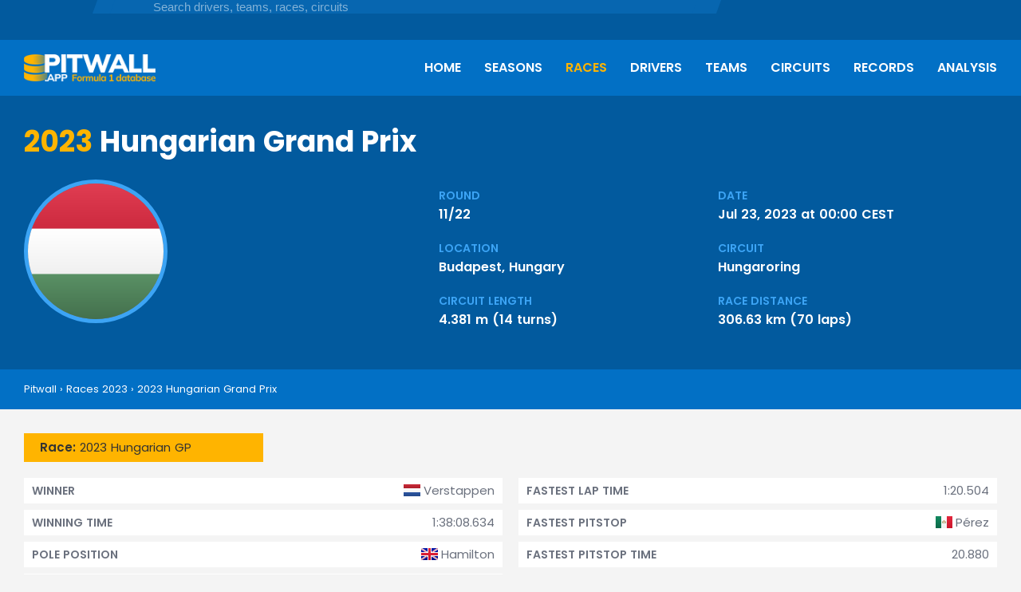

--- FILE ---
content_type: text/html; charset=utf-8
request_url: https://pitwall.app/races/2023-hungarian-grand-prix
body_size: 10701
content:
<!DOCTYPE html>
<html lang="en">
    <head>
    <title>2023 Hungarian Grand Prix | Pitwall</title>
    <meta name='viewport' content='width=device-width,initial-scale=1'>
    <meta name="csrf-param" content="authenticity_token" />
<meta name="csrf-token" content="ZhGq51bX5MtS78st8l0XafvkeqCjo1Wy4e1psmCruUiIeJGhqzLWPUUa4mRqPvet18F_wVould0DcsvGJVCeUA" />
    
    <link rel="icon" type="image/x-icon" href="/assets/favicon-64-addb4dbd360cac2efd2e24b3ac787017bd9ee05f360e61a8b6f935c23652c0ac.png" />
    <!-- Google tag (gtag.js) -->
<script async src="https://www.googletagmanager.com/gtag/js?id=G-Z4PXKNWP49"></script>
<script>
  window.dataLayer = window.dataLayer || [];
  function gtag(){dataLayer.push(arguments);}
  gtag('js', new Date());

  gtag('config', 'G-Z4PXKNWP49');
</script>
<script async src="https://pagead2.googlesyndication.com/pagead/js/adsbygoogle.js?client=ca-pub-3884714895273962"
     crossorigin="anonymous"></script>
    <link rel="stylesheet" href="/assets/application-33b4b4f4450d0f8292dbcbea3c9b30659f9e87669a4ad45e816abe7c2e836c26.css" data-turbo-track="reload" />
    <script type="importmap" data-turbo-track="reload">{
  "imports": {
    "application": "/assets/application-0ba6101eec1930d7bdf16cc12f3f4d43782e58c464027150ddbb1c54cca4a573.js",
    "jquery": "https://cdn.jsdelivr.net/npm/jquery@3.6.0/dist/jquery.js",
    "jquery-ui": "https://cdn.jsdelivr.net/npm/jquery-ui@1.13.2/dist/jquery-ui.min.js",
    "@fortawesome/fontawesome-free": "https://ga.jspm.io/npm:@fortawesome/fontawesome-free@6.5.1/js/fontawesome.js",
    "@fortawesome/fontawesome-svg-core": "https://ga.jspm.io/npm:@fortawesome/fontawesome-svg-core@6.5.1/index.mjs",
    "@fortawesome/free-brands-svg-icons": "https://ga.jspm.io/npm:@fortawesome/free-brands-svg-icons@6.5.1/index.mjs",
    "@fortawesome/free-regular-svg-icons": "https://ga.jspm.io/npm:@fortawesome/free-regular-svg-icons@6.5.1/index.mjs",
    "@fortawesome/free-solid-svg-icons": "https://ga.jspm.io/npm:@fortawesome/free-solid-svg-icons@6.5.1/index.mjs",
    "cropperjs": "/assets/cropperjs-adb3f04f90ed5b47190deb5ae3cf41c2c66101da194b34f61ac697ade69849d3.js",
    "splide": "/assets/@splidejs--splide-fbc8cd1f854c83940316b0c00bdded56e703789dbcc380fdf9c779bae3b317d1.js",
    "includes/search": "/assets/includes/search-7f15c586e18446aecc92bac734f099edadd93e21a9f7edfc5a14e62b88d412eb.js",
    "includes/analysis_forms": "/assets/includes/analysis_forms-4b41ade4e22c916474bb7ba0029f3a6449a22500ed9049767975647d66bf96b6.js",
    "includes/post_block_forms": "/assets/includes/post_block_forms-b5046915d78a14ee097360fbfe39b8b97fe28c9b52837ab2885865887802c62d.js",
    "includes/select_menu": "/assets/includes/select_menu-1cc75167bedcc181414ee1b2c339aa06dd16cbe925d9d13457b0a3910ebca8c2.js"
  }
}</script>
<link rel="modulepreload" href="/assets/application-0ba6101eec1930d7bdf16cc12f3f4d43782e58c464027150ddbb1c54cca4a573.js">
<link rel="modulepreload" href="https://cdn.jsdelivr.net/npm/jquery@3.6.0/dist/jquery.js">
<link rel="modulepreload" href="https://cdn.jsdelivr.net/npm/jquery-ui@1.13.2/dist/jquery-ui.min.js">
<link rel="modulepreload" href="https://ga.jspm.io/npm:@fortawesome/fontawesome-free@6.5.1/js/fontawesome.js">
<link rel="modulepreload" href="https://ga.jspm.io/npm:@fortawesome/fontawesome-svg-core@6.5.1/index.mjs">
<link rel="modulepreload" href="https://ga.jspm.io/npm:@fortawesome/free-brands-svg-icons@6.5.1/index.mjs">
<link rel="modulepreload" href="https://ga.jspm.io/npm:@fortawesome/free-regular-svg-icons@6.5.1/index.mjs">
<link rel="modulepreload" href="https://ga.jspm.io/npm:@fortawesome/free-solid-svg-icons@6.5.1/index.mjs">
<link rel="modulepreload" href="/assets/cropperjs-adb3f04f90ed5b47190deb5ae3cf41c2c66101da194b34f61ac697ade69849d3.js">
<link rel="modulepreload" href="/assets/@splidejs--splide-fbc8cd1f854c83940316b0c00bdded56e703789dbcc380fdf9c779bae3b317d1.js">
<link rel="modulepreload" href="/assets/includes/search-7f15c586e18446aecc92bac734f099edadd93e21a9f7edfc5a14e62b88d412eb.js">
<link rel="modulepreload" href="/assets/includes/analysis_forms-4b41ade4e22c916474bb7ba0029f3a6449a22500ed9049767975647d66bf96b6.js">
<link rel="modulepreload" href="/assets/includes/post_block_forms-b5046915d78a14ee097360fbfe39b8b97fe28c9b52837ab2885865887802c62d.js">
<link rel="modulepreload" href="/assets/includes/select_menu-1cc75167bedcc181414ee1b2c339aa06dd16cbe925d9d13457b0a3910ebca8c2.js">
<script type="module">import "application"</script>
      <meta name='description' content="Find all the stats for the 2023 Hungarian Grand Prix, including race, qualifying & practice results, standings, lap time comparisons, and race reports.">
  </head>
  <body>
    <div id='page-container'>
      <div id='page-top'>
        <div class='overlay'></div>
        <header>
  <div id='header-topbar'>
    <div class='wrapper'>
      <div class='header-social-links'>
        <a class="link" href="/blog"><i class="fa-solid fa-blog"></i></a>
<a target="blank" class="link" href="https://www.youtube.com/@pitwall_app"><i class="fa-brands fa-square-youtube"></i></a>

      </div>
      <div id='header-search-wide'>
  <div class='input-wrapper'>
    <div id='search-wide-background'>
      <div class='left-border'></div>
      <div class='icon'>
        <i class="fa-solid fa-magnifying-glass"></i>
      </div>
      <input type="text" name="search-input-wide" id="search-input-wide" placeholder="Search drivers, teams, races, circuits" />      <div class='right-border'></div>
    </div>
  </div>
  <div id='search-window-wide'>
    <div id='search-results-wide'>
      <div class='results'></div>
      <div class='no-results'>No results found</div>
    </div>
  </div>
</div>
          </div>
  </div>
  <div id='main-header'>
    <div class='wrapper'>
      <div id='header-menu'>
  <div id='mobile-menu-btn'>
    <div class='open'><i class='fa-solid fa-bars'></i></div>
    <div class='close'><i class='fa-solid fa-xmark'></i></div>
  </div>
  <div id='mobile-menu'>
    <ul>
  <li><a class="link" href="/">Home</a></li>
  <li><a class="link" href="/seasons">Seasons</a></li>
  <li><a class="link active" href="/races">Races</a></li>
  <li><a class="link" href="/drivers">Drivers</a></li>
  <li><a class="link" href="/teams">Teams</a></li>
  <li><a class="link" href="/circuits">Circuits</a></li>
  <li><a class="link" href="/records">Records</a></li>
  <li><a class="link" href="/analysis">Analysis</a></li>
</ul>
    <div class='header-social-links'>
      <a class="link" href="/blog"><i class="fa-solid fa-blog"></i></a>
<a target="blank" class="link" href="https://www.youtube.com/@pitwall_app"><i class="fa-brands fa-square-youtube"></i></a>

    </div>
  </div>
</div>
      <div class='header-logo'>
  <a class="" href="/">
    <img srcset="/assets/pitwall_logo@2x-2b717b1ac493b445de692ed9329b90091442492eea79f3f83b55cd4165fe6407.png 2x" src="/assets/pitwall_logo-04946ae1e6e2f2d9b79daf8cd1887370f9ca7ffba3502e054a9842f059384f52.png" />
</a></div>
      <div id='header-search'>
  <div id='header-search-btn'>
    <div class='open'><i class="fa-solid fa-magnifying-glass"></i></div>
    <div class='close'><i class='fa-solid fa-xmark'></i></div>  
  </div>
  <div id='search-window'>
    <div class='field'>
      <input type="text" name="search-input" id="search-input" placeholder="Search for drivers, teams, races, circuits" autofocus="autofocus" />    </div>
    <div id='search-results'></div>
    <div class='no-results'>No results found</div>
  </div>
</div>
    </div>
  </div>
  <div id='main-header-wide'>
    <div class='wrapper'>
      <div class='header-logo'>
  <a class="" href="/">
    <img srcset="/assets/pitwall_logo@2x-2b717b1ac493b445de692ed9329b90091442492eea79f3f83b55cd4165fe6407.png 2x" src="/assets/pitwall_logo-04946ae1e6e2f2d9b79daf8cd1887370f9ca7ffba3502e054a9842f059384f52.png" />
</a></div>
      <div id='header-menu-wide'>
  <ul>
  <li><a class="link" href="/">Home</a></li>
  <li><a class="link" href="/seasons">Seasons</a></li>
  <li><a class="link active" href="/races">Races</a></li>
  <li><a class="link" href="/drivers">Drivers</a></li>
  <li><a class="link" href="/teams">Teams</a></li>
  <li><a class="link" href="/circuits">Circuits</a></li>
  <li><a class="link" href="/records">Records</a></li>
  <li><a class="link" href="/analysis">Analysis</a></li>
</ul>
</div>
      <div class='clear'></div>
    </div>
  </div>
</header>
        <div id='info-pane'>
  <div class='wrapper container'>

      <h1><span class='yellow'>2023</span> Hungarian Grand Prix</h1>

    <div class='info-pane-data'>

        <div class='info-pane-image'>
          <div class='image'><span class='flag-icon flag-icon-hu'></span></div>
        </div>
      
        <div class='info-pane-stats'>
            <div class='stats'>
  <div class='title'>Round</div>
  <div class='content'>11/22</div>
</div>
            <div class='stats'>
  <div class='title'>Date</div>
  <div class='content'>Jul 23, 2023 at 00:00 CEST</div>
</div>
            <div class='stats'>
  <div class='title'>Location</div>
  <div class='content'>Budapest, Hungary</div>
</div>
            <div class='stats'>
  <div class='title'>Circuit</div>
  <div class='content'><a href="/circuits/hungaroring">Hungaroring</a></div>
</div>
            <div class='stats'>
  <div class='title'>Circuit length</div>
  <div class='content'>4.381 m (14 turns)</div>
</div>
            <div class='stats'>
  <div class='title'>Race distance</div>
  <div class='content'>306.63 km (70 laps)</div>
</div>
          <div class='clear'></div>
        </div>


    </div>
  </div>
</div>
          <div id='breadcrumbs'>
  <div class='wrapper'>
    <span class='item'><a href="/">Pitwall</a></span>
    <span class='sep'>›</span>
      <span class='item'><a href="/races/archive/2023">Races 2023</a></span>
        <span class='sep'>›</span>
      <span class='item'><a href="/races/2023-hungarian-grand-prix">2023 Hungarian Grand Prix</a></span>
  </div>
</div>
      </div>
      <div id='page' class='wrapper'>
        <div class='container'>
  <div id='races_overview_menu' class='select-menu-wrapper'>
  <div class='select-menu'>
    <span class='current-value'><span class='title'>Race: </span> 2023 Hungarian GP</span>
    <span class='icon icon-down'>
      <i class="fa-solid fa-caret-down"></i>
    </span>
    <span class='icon icon-up'>
      <i class="fa-solid fa-caret-up"></i>
    </span>
  </div>
  <div class='select-menu-options'>
    <ul class='options options-full'>
        <li class='option'><a href="/races/2025-hungarian-grand-prix">2025 Hungarian Grand Prix</a></li>
        <li class='option'><a href="/races/2024-hungarian-grand-prix">2024 Hungarian Grand Prix</a></li>
        <li class='option'>2023 Hungarian Grand Prix</li>
        <li class='option'><a href="/races/2022-hungarian-grand-prix">2022 Hungarian Grand Prix</a></li>
        <li class='option'><a href="/races/2021-hungarian-grand-prix">2021 Hungarian Grand Prix</a></li>
        <li class='option'><a href="/races/2020-hungarian-grand-prix">2020 Hungarian Grand Prix</a></li>
        <li class='option'><a href="/races/2019-hungarian-grand-prix">2019 Hungarian Grand Prix</a></li>
        <li class='option'><a href="/races/2018-hungarian-grand-prix">2018 Hungarian Grand Prix</a></li>
        <li class='option'><a href="/races/2017-hungarian-grand-prix">2017 Hungarian Grand Prix</a></li>
        <li class='option'><a href="/races/2016-hungarian-grand-prix">2016 Hungarian Grand Prix</a></li>
        <li class='option'><a href="/races/2015-hungarian-grand-prix">2015 Hungarian Grand Prix</a></li>
        <li class='option'><a href="/races/2014-hungarian-grand-prix">2014 Hungarian Grand Prix</a></li>
        <li class='option'><a href="/races/2013-hungarian-grand-prix">2013 Hungarian Grand Prix</a></li>
        <li class='option'><a href="/races/2012-hungarian-grand-prix">2012 Hungarian Grand Prix</a></li>
        <li class='option'><a href="/races/2011-hungarian-grand-prix">2011 Hungarian Grand Prix</a></li>
        <li class='option'><a href="/races/2010-hungarian-grand-prix">2010 Hungarian Grand Prix</a></li>
        <li class='option'><a href="/races/2009-hungarian-grand-prix">2009 Hungarian Grand Prix</a></li>
        <li class='option'><a href="/races/2008-hungarian-grand-prix">2008 Hungarian Grand Prix</a></li>
        <li class='option'><a href="/races/2007-hungarian-grand-prix">2007 Hungarian Grand Prix</a></li>
        <li class='option'><a href="/races/2006-hungarian-grand-prix">2006 Hungarian Grand Prix</a></li>
        <li class='option'><a href="/races/2005-hungarian-grand-prix">2005 Hungarian Grand Prix</a></li>
        <li class='option'><a href="/races/2004-hungarian-grand-prix">2004 Hungarian Grand Prix</a></li>
        <li class='option'><a href="/races/2003-hungarian-grand-prix">2003 Hungarian Grand Prix</a></li>
        <li class='option'><a href="/races/2002-hungarian-grand-prix">2002 Hungarian Grand Prix</a></li>
        <li class='option'><a href="/races/2001-hungarian-grand-prix">2001 Hungarian Grand Prix</a></li>
        <li class='option'><a href="/races/2000-hungarian-grand-prix">2000 Hungarian Grand Prix</a></li>
        <li class='option'><a href="/races/1999-hungarian-grand-prix">1999 Hungarian Grand Prix</a></li>
        <li class='option'><a href="/races/1998-hungarian-grand-prix">1998 Hungarian Grand Prix</a></li>
        <li class='option'><a href="/races/1997-hungarian-grand-prix">1997 Hungarian Grand Prix</a></li>
        <li class='option'><a href="/races/1996-hungarian-grand-prix">1996 Hungarian Grand Prix</a></li>
        <li class='option'><a href="/races/1995-hungarian-grand-prix">1995 Hungarian Grand Prix</a></li>
        <li class='option'><a href="/races/1994-hungarian-grand-prix">1994 Hungarian Grand Prix</a></li>
        <li class='option'><a href="/races/1993-hungarian-grand-prix">1993 Hungarian Grand Prix</a></li>
        <li class='option'><a href="/races/1992-hungarian-grand-prix">1992 Hungarian Grand Prix</a></li>
        <li class='option'><a href="/races/1991-hungarian-grand-prix">1991 Hungarian Grand Prix</a></li>
        <li class='option'><a href="/races/1990-hungarian-grand-prix">1990 Hungarian Grand Prix</a></li>
        <li class='option'><a href="/races/1989-hungarian-grand-prix">1989 Hungarian Grand Prix</a></li>
        <li class='option'><a href="/races/1988-hungarian-grand-prix">1988 Hungarian Grand Prix</a></li>
        <li class='option'><a href="/races/1987-hungarian-grand-prix">1987 Hungarian Grand Prix</a></li>
        <li class='option'><a href="/races/1986-hungarian-grand-prix">1986 Hungarian Grand Prix</a></li>
    </ul>
  </div>
</div>
    <div class='row'>
      
  <div class='small-blocks'>
    <div class='left'>
        <div class="stats-block">
          <div class='value'><span class='flag-icon flag-icon-nl'></span>Verstappen</div>
          <div class='title'>Winner</div>
        </div>
        <div class="stats-block">
          <div class='value'>1:38:08.634</div>
          <div class='title'>Winning time</div>
        </div>
        <div class="stats-block">
          <div class='value'><span class='flag-icon flag-icon-gb'></span>Hamilton</div>
          <div class='title'>Pole position</div>
        </div>
        <div class="stats-block">
          <div class='value'><span class='flag-icon flag-icon-nl'></span>Verstappen</div>
          <div class='title'>Fastest lap</div>
        </div>
    </div>
    <div class='right'>
        <div class="stats-block">
          <div class='value'>1:20.504</div>
          <div class='title'>Fastest lap time</div>
        </div>
        <div class="stats-block">
          <div class='value'><span class='flag-icon flag-icon-mx'></span>Pérez</div>
          <div class='title'>Fastest pitstop</div>
        </div>
        <div class="stats-block">
          <div class='value'>20.880</div>
          <div class='title'>Fastest pitstop time</div>
        </div>
    </div>
  </div>

    </div>
</div>

  <div class='tabs container'>
    <div class='title-block-wrapper'>
  <div class='title-block'>
    <h3>Results</h3>
    <div class='right-border'></div>
  </div>
    <div id='race_results_menu' class='select-menu-wrapper'>
  <div class='select-menu'>
    <span class='current-value'><span class='title'>Race</span> </span>
    <span class='icon icon-down'>
      <i class="fa-solid fa-caret-down"></i>
    </span>
    <span class='icon icon-up'>
      <i class="fa-solid fa-caret-up"></i>
    </span>
  </div>
  <div class='select-menu-options'>
    <ul class='options options-full'>
        <li class='option'><a href="#race">Race</a></li>
        <li class='option'><a href="#qualifying">Qualifying</a></li>
        <li class='option'><a href="#free_practice_3">Free practice 3</a></li>
        <li class='option'><a href="#free_practice_2">Free practice 2</a></li>
        <li class='option'><a href="#free_practice_1">Free practice 1</a></li>
        <li class='option'><a href="#fastest_laps">Fastest laps</a></li>
        <li class='option'><a href="#driver_of_the_day">Driver of the day</a></li>
    </ul>
  </div>
</div>
</div>
      <div id='race' class='row'>
        <div class='table-wrapper'>
  <table class='data-table'>
    <thead>
      <tr>
        <th>Pos.</th>
        <th>Driver</th>
        <th>Constructor</th>
          <th>Time/Retired</th>
          <th>Grid</th>
          <th>Laps</th>
          <th>Points</th>
      </tr>
    </thead>
    <tbody>
        <tr>
          <td>
            <span class='border'></span>
            1
          </td>
          <td class='title'>
            <span class='flag-icon flag-icon-nl'></span><span class='driver-number'>#1</span> <a href="/drivers/max-verstappen">Max Verstappen</a>          </td>
          <td>Red Bull</td>
            <td>
              1:38:08.634
            </td>
            <td>2nd</td>
            <td>70</td>
            <td>26</td>
        </tr>
        <tr>
          <td>
            <span class='border'></span>
            2
          </td>
          <td class='title'>
            <span class='flag-icon flag-icon-gb'></span><span class='driver-number'>#4</span> <a href="/drivers/lando-norris">Lando Norris</a>          </td>
          <td>McLaren</td>
            <td>
              +33.731
            </td>
            <td>3rd</td>
            <td>70</td>
            <td>18</td>
        </tr>
        <tr>
          <td>
            <span class='border'></span>
            3
          </td>
          <td class='title'>
            <span class='flag-icon flag-icon-mx'></span><span class='driver-number'>#11</span> <a href="/drivers/sergio-perez">Sergio Pérez</a>          </td>
          <td>Red Bull</td>
            <td>
              +37.603
            </td>
            <td>9th</td>
            <td>70</td>
            <td>15</td>
        </tr>
        <tr>
          <td>
            <span class='border'></span>
            4
          </td>
          <td class='title'>
            <span class='flag-icon flag-icon-gb'></span><span class='driver-number'>#44</span> <a href="/drivers/lewis-hamilton">Lewis Hamilton</a>          </td>
          <td>Mercedes</td>
            <td>
              +39.134
            </td>
            <td>1st</td>
            <td>70</td>
            <td>12</td>
        </tr>
        <tr>
          <td>
            <span class='border'></span>
            5
          </td>
          <td class='title'>
            <span class='flag-icon flag-icon-au'></span><span class='driver-number'>#81</span> <a href="/drivers/oscar-piastri">Oscar Piastri</a>          </td>
          <td>McLaren</td>
            <td>
              +1:02.572
            </td>
            <td>4th</td>
            <td>70</td>
            <td>10</td>
        </tr>
        <tr>
          <td>
            <span class='border'></span>
            6
          </td>
          <td class='title'>
            <span class='flag-icon flag-icon-gb'></span><span class='driver-number'>#63</span> <a href="/drivers/george-russell">George Russell</a>          </td>
          <td>Mercedes</td>
            <td>
              +1:05.825
            </td>
            <td>18th</td>
            <td>70</td>
            <td>8</td>
        </tr>
        <tr>
          <td>
            <span class='border'></span>
            7
          </td>
          <td class='title'>
            <span class='flag-icon flag-icon-mc'></span><span class='driver-number'>#16</span> <a href="/drivers/charles-leclerc">Charles Leclerc</a>          </td>
          <td>Ferrari</td>
            <td>
              +1:10.317
            </td>
            <td>6th</td>
            <td>70</td>
            <td>6</td>
        </tr>
        <tr>
          <td>
            <span class='border'></span>
            8
          </td>
          <td class='title'>
            <span class='flag-icon flag-icon-es'></span><span class='driver-number'>#55</span> <a href="/drivers/carlos-sainz-jr">Carlos Sainz Jr.</a>          </td>
          <td>Ferrari</td>
            <td>
              +1:11.073
            </td>
            <td>11th</td>
            <td>70</td>
            <td>4</td>
        </tr>
        <tr>
          <td>
            <span class='border'></span>
            9
          </td>
          <td class='title'>
            <span class='flag-icon flag-icon-es'></span><span class='driver-number'>#14</span> <a href="/drivers/fernando-alonso">Fernando Alonso</a>          </td>
          <td>Aston Martin</td>
            <td>
              +1:15.709
            </td>
            <td>8th</td>
            <td>70</td>
            <td>2</td>
        </tr>
        <tr>
          <td>
            <span class='border'></span>
            10
          </td>
          <td class='title'>
            <span class='flag-icon flag-icon-ca'></span><span class='driver-number'>#18</span> <a href="/drivers/lance-stroll">Lance Stroll</a>          </td>
          <td>Aston Martin</td>
            <td>
              +1 lap
            </td>
            <td>14th</td>
            <td>69</td>
            <td>1</td>
        </tr>
        <tr>
          <td>
            <span class='border'></span>
            11
          </td>
          <td class='title'>
            <span class='flag-icon flag-icon-th'></span><span class='driver-number'>#23</span> <a href="/drivers/alexander-albon">Alexander Albon</a>          </td>
          <td>Williams</td>
            <td>
              +1 lap
            </td>
            <td>16th</td>
            <td>69</td>
            <td></td>
        </tr>
        <tr>
          <td>
            <span class='border'></span>
            12
          </td>
          <td class='title'>
            <span class='flag-icon flag-icon-fi'></span><span class='driver-number'>#77</span> <a href="/drivers/valtteri-bottas">Valtteri Bottas</a>          </td>
          <td>Alfa Romeo</td>
            <td>
              +1 lap
            </td>
            <td>7th</td>
            <td>69</td>
            <td></td>
        </tr>
        <tr>
          <td>
            <span class='border'></span>
            13
          </td>
          <td class='title'>
            <span class='flag-icon flag-icon-au'></span><span class='driver-number'>#3</span> <a href="/drivers/daniel-ricciardo">Daniel Ricciardo</a>          </td>
          <td>AlphaTauri</td>
            <td>
              +1 lap
            </td>
            <td>13th</td>
            <td>69</td>
            <td></td>
        </tr>
        <tr>
          <td>
            <span class='border'></span>
            14
          </td>
          <td class='title'>
            <span class='flag-icon flag-icon-de'></span><span class='driver-number'>#27</span> <a href="/drivers/nico-hulkenberg">Nico Hülkenberg</a>          </td>
          <td>Haas</td>
            <td>
              +1 lap
            </td>
            <td>10th</td>
            <td>69</td>
            <td></td>
        </tr>
        <tr>
          <td>
            <span class='border'></span>
            15
          </td>
          <td class='title'>
            <span class='flag-icon flag-icon-jp'></span><span class='driver-number'>#22</span> <a href="/drivers/yuki-tsunoda">Yuki Tsunoda</a>          </td>
          <td>AlphaTauri</td>
            <td>
              +1 lap
            </td>
            <td>17th</td>
            <td>69</td>
            <td></td>
        </tr>
        <tr>
          <td>
            <span class='border'></span>
            16
          </td>
          <td class='title'>
            <span class='flag-icon flag-icon-cn'></span><span class='driver-number'>#24</span> <a href="/drivers/guanyu-zhou">Guanyu Zhou</a>          </td>
          <td>Alfa Romeo</td>
            <td>
              +1 lap
            </td>
            <td>5th</td>
            <td>69</td>
            <td></td>
        </tr>
        <tr>
          <td>
            <span class='border'></span>
            17
          </td>
          <td class='title'>
            <span class='flag-icon flag-icon-dk'></span><span class='driver-number'>#20</span> <a href="/drivers/kevin-magnussen">Kevin Magnussen</a>          </td>
          <td>Haas</td>
            <td>
              +1 lap
            </td>
            <td>19th</td>
            <td>69</td>
            <td></td>
        </tr>
        <tr>
          <td>
            <span class='border'></span>
            18
          </td>
          <td class='title'>
            <span class='flag-icon flag-icon-us'></span><span class='driver-number'>#2</span> <a href="/drivers/logan-sargeant">Logan Sargeant</a>          </td>
          <td>Williams</td>
            <td>
              Overheating
            </td>
            <td>20th</td>
            <td>67</td>
            <td></td>
        </tr>
        <tr>
          <td>
            <span class='border'></span>
            DNF
          </td>
          <td class='title'>
            <span class='flag-icon flag-icon-fr'></span><span class='driver-number'>#31</span> <a href="/drivers/esteban-ocon">Esteban Ocon</a>          </td>
          <td>Alpine</td>
            <td>
              Collision damage
            </td>
            <td>12th</td>
            <td>2</td>
            <td></td>
        </tr>
        <tr>
          <td>
            <span class='border'></span>
            DNF
          </td>
          <td class='title'>
            <span class='flag-icon flag-icon-fr'></span><span class='driver-number'>#10</span> <a href="/drivers/pierre-gasly">Pierre Gasly</a>          </td>
          <td>Alpine</td>
            <td>
              Collision damage
            </td>
            <td>15th</td>
            <td>1</td>
            <td></td>
        </tr>
    </tbody>
  </table>
</div>
      </div>
      <div id='qualifying' class='row'>
        <div class='table-wrapper'>
  <table class='data-table'>
    <thead>
      <tr>
        <th>Pos.</th>
        <th>Driver</th>
        <th>Constructor</th>
          <th>Q1</th>
          <th>Q2</th>
          <th>Q3</th>
          <th>Gap</th>
          <th>Laps</th>
      </tr>
    </thead>
    <tbody>
        <tr>
          <td>
            <span class='border'></span>
            1
          </td>
          <td class='title'>
            <span class='flag-icon flag-icon-gb'></span><span class='driver-number'>#44</span> <a href="/drivers/lewis-hamilton">Lewis Hamilton</a>          </td>
          <td>Mercedes</td>
            <td>1:18.577</td>
            <td>1:17.427</td>
            <td>1:16.609</td>
            <td></td>
            <td>20</td>
        </tr>
        <tr>
          <td>
            <span class='border'></span>
            2
          </td>
          <td class='title'>
            <span class='flag-icon flag-icon-nl'></span><span class='driver-number'>#1</span> <a href="/drivers/max-verstappen">Max Verstappen</a>          </td>
          <td>Red Bull</td>
            <td>1:18.318</td>
            <td>1:17.547</td>
            <td>1:16.612</td>
            <td>+0.003</td>
            <td>21</td>
        </tr>
        <tr>
          <td>
            <span class='border'></span>
            3
          </td>
          <td class='title'>
            <span class='flag-icon flag-icon-gb'></span><span class='driver-number'>#4</span> <a href="/drivers/lando-norris">Lando Norris</a>          </td>
          <td>McLaren</td>
            <td>1:18.697</td>
            <td>1:17.328</td>
            <td>1:16.694</td>
            <td>+0.085</td>
            <td>20</td>
        </tr>
        <tr>
          <td>
            <span class='border'></span>
            4
          </td>
          <td class='title'>
            <span class='flag-icon flag-icon-au'></span><span class='driver-number'>#81</span> <a href="/drivers/oscar-piastri">Oscar Piastri</a>          </td>
          <td>McLaren</td>
            <td>1:18.464</td>
            <td>1:17.571</td>
            <td>1:16.905</td>
            <td>+0.296</td>
            <td>20</td>
        </tr>
        <tr>
          <td>
            <span class='border'></span>
            5
          </td>
          <td class='title'>
            <span class='flag-icon flag-icon-cn'></span><span class='driver-number'>#24</span> <a href="/drivers/guanyu-zhou">Guanyu Zhou</a>          </td>
          <td>Alfa Romeo</td>
            <td>1:18.143</td>
            <td>1:17.700</td>
            <td>1:16.971</td>
            <td>+0.362</td>
            <td>22</td>
        </tr>
        <tr>
          <td>
            <span class='border'></span>
            6
          </td>
          <td class='title'>
            <span class='flag-icon flag-icon-mc'></span><span class='driver-number'>#16</span> <a href="/drivers/charles-leclerc">Charles Leclerc</a>          </td>
          <td>Ferrari</td>
            <td>1:18.440</td>
            <td>1:17.580</td>
            <td>1:16.992</td>
            <td>+0.383</td>
            <td>21</td>
        </tr>
        <tr>
          <td>
            <span class='border'></span>
            7
          </td>
          <td class='title'>
            <span class='flag-icon flag-icon-fi'></span><span class='driver-number'>#77</span> <a href="/drivers/valtteri-bottas">Valtteri Bottas</a>          </td>
          <td>Alfa Romeo</td>
            <td>1:18.775</td>
            <td>1:17.563</td>
            <td>1:17.034</td>
            <td>+0.425</td>
            <td>20</td>
        </tr>
        <tr>
          <td>
            <span class='border'></span>
            8
          </td>
          <td class='title'>
            <span class='flag-icon flag-icon-es'></span><span class='driver-number'>#14</span> <a href="/drivers/fernando-alonso">Fernando Alonso</a>          </td>
          <td>Aston Martin</td>
            <td>1:18.580</td>
            <td>1:17.701</td>
            <td>1:17.035</td>
            <td>+0.426</td>
            <td>21</td>
        </tr>
        <tr>
          <td>
            <span class='border'></span>
            9
          </td>
          <td class='title'>
            <span class='flag-icon flag-icon-mx'></span><span class='driver-number'>#11</span> <a href="/drivers/sergio-perez">Sergio Pérez</a>          </td>
          <td>Red Bull</td>
            <td>1:18.360</td>
            <td>1:17.675</td>
            <td>1:17.045</td>
            <td>+0.436</td>
            <td>23</td>
        </tr>
        <tr>
          <td>
            <span class='border'></span>
            10
          </td>
          <td class='title'>
            <span class='flag-icon flag-icon-de'></span><span class='driver-number'>#27</span> <a href="/drivers/nico-hulkenberg">Nico Hülkenberg</a>          </td>
          <td>Haas</td>
            <td>1:18.695</td>
            <td>1:17.652</td>
            <td>1:17.186</td>
            <td>+0.577</td>
            <td>20</td>
        </tr>
        <tr>
          <td>
            <span class='border'></span>
            11
          </td>
          <td class='title'>
            <span class='flag-icon flag-icon-es'></span><span class='driver-number'>#55</span> <a href="/drivers/carlos-sainz-jr">Carlos Sainz Jr.</a>          </td>
          <td>Ferrari</td>
            <td>1:18.393</td>
            <td>1:17.703</td>
            <td></td>
            <td></td>
            <td>15</td>
        </tr>
        <tr>
          <td>
            <span class='border'></span>
            12
          </td>
          <td class='title'>
            <span class='flag-icon flag-icon-fr'></span><span class='driver-number'>#31</span> <a href="/drivers/esteban-ocon">Esteban Ocon</a>          </td>
          <td>Alpine</td>
            <td>1:18.854</td>
            <td>1:17.841</td>
            <td></td>
            <td></td>
            <td>16</td>
        </tr>
        <tr>
          <td>
            <span class='border'></span>
            13
          </td>
          <td class='title'>
            <span class='flag-icon flag-icon-au'></span><span class='driver-number'>#3</span> <a href="/drivers/daniel-ricciardo">Daniel Ricciardo</a>          </td>
          <td>AlphaTauri</td>
            <td>1:18.906</td>
            <td>1:18.002</td>
            <td></td>
            <td></td>
            <td>15</td>
        </tr>
        <tr>
          <td>
            <span class='border'></span>
            14
          </td>
          <td class='title'>
            <span class='flag-icon flag-icon-ca'></span><span class='driver-number'>#18</span> <a href="/drivers/lance-stroll">Lance Stroll</a>          </td>
          <td>Aston Martin</td>
            <td>1:18.782</td>
            <td>1:18.144</td>
            <td></td>
            <td></td>
            <td>18</td>
        </tr>
        <tr>
          <td>
            <span class='border'></span>
            15
          </td>
          <td class='title'>
            <span class='flag-icon flag-icon-fr'></span><span class='driver-number'>#10</span> <a href="/drivers/pierre-gasly">Pierre Gasly</a>          </td>
          <td>Alpine</td>
            <td>1:18.743</td>
            <td>1:18.217</td>
            <td></td>
            <td></td>
            <td>16</td>
        </tr>
        <tr>
          <td>
            <span class='border'></span>
            16
          </td>
          <td class='title'>
            <span class='flag-icon flag-icon-th'></span><span class='driver-number'>#23</span> <a href="/drivers/alexander-albon">Alexander Albon</a>          </td>
          <td>Williams</td>
            <td>1:18.917</td>
            <td></td>
            <td></td>
            <td></td>
            <td>8</td>
        </tr>
        <tr>
          <td>
            <span class='border'></span>
            17
          </td>
          <td class='title'>
            <span class='flag-icon flag-icon-jp'></span><span class='driver-number'>#22</span> <a href="/drivers/yuki-tsunoda">Yuki Tsunoda</a>          </td>
          <td>AlphaTauri</td>
            <td>1:18.919</td>
            <td></td>
            <td></td>
            <td></td>
            <td>9</td>
        </tr>
        <tr>
          <td>
            <span class='border'></span>
            18
          </td>
          <td class='title'>
            <span class='flag-icon flag-icon-gb'></span><span class='driver-number'>#63</span> <a href="/drivers/george-russell">George Russell</a>          </td>
          <td>Mercedes</td>
            <td>1:19.027</td>
            <td></td>
            <td></td>
            <td></td>
            <td>9</td>
        </tr>
        <tr>
          <td>
            <span class='border'></span>
            19
          </td>
          <td class='title'>
            <span class='flag-icon flag-icon-dk'></span><span class='driver-number'>#20</span> <a href="/drivers/kevin-magnussen">Kevin Magnussen</a>          </td>
          <td>Haas</td>
            <td>1:19.206</td>
            <td></td>
            <td></td>
            <td></td>
            <td>8</td>
        </tr>
        <tr>
          <td>
            <span class='border'></span>
            20
          </td>
          <td class='title'>
            <span class='flag-icon flag-icon-us'></span><span class='driver-number'>#2</span> <a href="/drivers/logan-sargeant">Logan Sargeant</a>          </td>
          <td>Williams</td>
            <td>1:19.248</td>
            <td></td>
            <td></td>
            <td></td>
            <td>8</td>
        </tr>
    </tbody>
  </table>
</div>
      </div>
      <div id='free_practice_3' class='row'>
        <div class='table-wrapper'>
  <table class='data-table'>
    <thead>
      <tr>
        <th>Pos.</th>
        <th>Driver</th>
        <th>Constructor</th>
          <th>Time</th>
          <th>Gap</th>
          <th>Laps</th>
      </tr>
    </thead>
    <tbody>
        <tr>
          <td>
            <span class='border'></span>
            1
          </td>
          <td class='title'>
            <span class='flag-icon flag-icon-gb'></span><span class='driver-number'>#44</span> <a href="/drivers/lewis-hamilton">Lewis Hamilton</a>          </td>
          <td>Mercedes</td>
            <td>1:17.811</td>
            <td></td>
            <td>20</td>
        </tr>
        <tr>
          <td>
            <span class='border'></span>
            2
          </td>
          <td class='title'>
            <span class='flag-icon flag-icon-nl'></span><span class='driver-number'>#1</span> <a href="/drivers/max-verstappen">Max Verstappen</a>          </td>
          <td>Red Bull</td>
            <td>1:18.061</td>
            <td>+0.250</td>
            <td>23</td>
        </tr>
        <tr>
          <td>
            <span class='border'></span>
            3
          </td>
          <td class='title'>
            <span class='flag-icon flag-icon-mx'></span><span class='driver-number'>#11</span> <a href="/drivers/sergio-perez">Sergio Pérez</a>          </td>
          <td>Red Bull</td>
            <td>1:18.067</td>
            <td>+0.256</td>
            <td>25</td>
        </tr>
        <tr>
          <td>
            <span class='border'></span>
            4
          </td>
          <td class='title'>
            <span class='flag-icon flag-icon-de'></span><span class='driver-number'>#27</span> <a href="/drivers/nico-hulkenberg">Nico Hülkenberg</a>          </td>
          <td>Haas</td>
            <td>1:18.077</td>
            <td>+0.266</td>
            <td>21</td>
        </tr>
        <tr>
          <td>
            <span class='border'></span>
            5
          </td>
          <td class='title'>
            <span class='flag-icon flag-icon-gb'></span><span class='driver-number'>#4</span> <a href="/drivers/lando-norris">Lando Norris</a>          </td>
          <td>McLaren</td>
            <td>1:18.082</td>
            <td>+0.271</td>
            <td>19</td>
        </tr>
        <tr>
          <td>
            <span class='border'></span>
            6
          </td>
          <td class='title'>
            <span class='flag-icon flag-icon-gb'></span><span class='driver-number'>#63</span> <a href="/drivers/george-russell">George Russell</a>          </td>
          <td>Mercedes</td>
            <td>1:18.119</td>
            <td>+0.308</td>
            <td>22</td>
        </tr>
        <tr>
          <td>
            <span class='border'></span>
            7
          </td>
          <td class='title'>
            <span class='flag-icon flag-icon-mc'></span><span class='driver-number'>#16</span> <a href="/drivers/charles-leclerc">Charles Leclerc</a>          </td>
          <td>Ferrari</td>
            <td>1:18.190</td>
            <td>+0.379</td>
            <td>28</td>
        </tr>
        <tr>
          <td>
            <span class='border'></span>
            8
          </td>
          <td class='title'>
            <span class='flag-icon flag-icon-es'></span><span class='driver-number'>#55</span> <a href="/drivers/carlos-sainz-jr">Carlos Sainz Jr.</a>          </td>
          <td>Ferrari</td>
            <td>1:18.234</td>
            <td>+0.423</td>
            <td>29</td>
        </tr>
        <tr>
          <td>
            <span class='border'></span>
            9
          </td>
          <td class='title'>
            <span class='flag-icon flag-icon-es'></span><span class='driver-number'>#14</span> <a href="/drivers/fernando-alonso">Fernando Alonso</a>          </td>
          <td>Aston Martin</td>
            <td>1:18.350</td>
            <td>+0.539</td>
            <td>20</td>
        </tr>
        <tr>
          <td>
            <span class='border'></span>
            10
          </td>
          <td class='title'>
            <span class='flag-icon flag-icon-fi'></span><span class='driver-number'>#77</span> <a href="/drivers/valtteri-bottas">Valtteri Bottas</a>          </td>
          <td>Alfa Romeo</td>
            <td>1:18.489</td>
            <td>+0.678</td>
            <td>24</td>
        </tr>
        <tr>
          <td>
            <span class='border'></span>
            11
          </td>
          <td class='title'>
            <span class='flag-icon flag-icon-ca'></span><span class='driver-number'>#18</span> <a href="/drivers/lance-stroll">Lance Stroll</a>          </td>
          <td>Aston Martin</td>
            <td>1:18.536</td>
            <td>+0.725</td>
            <td>20</td>
        </tr>
        <tr>
          <td>
            <span class='border'></span>
            12
          </td>
          <td class='title'>
            <span class='flag-icon flag-icon-cn'></span><span class='driver-number'>#24</span> <a href="/drivers/guanyu-zhou">Guanyu Zhou</a>          </td>
          <td>Alfa Romeo</td>
            <td>1:18.544</td>
            <td>+0.733</td>
            <td>23</td>
        </tr>
        <tr>
          <td>
            <span class='border'></span>
            13
          </td>
          <td class='title'>
            <span class='flag-icon flag-icon-th'></span><span class='driver-number'>#23</span> <a href="/drivers/alexander-albon">Alexander Albon</a>          </td>
          <td>Williams</td>
            <td>1:18.592</td>
            <td>+0.781</td>
            <td>17</td>
        </tr>
        <tr>
          <td>
            <span class='border'></span>
            14
          </td>
          <td class='title'>
            <span class='flag-icon flag-icon-au'></span><span class='driver-number'>#81</span> <a href="/drivers/oscar-piastri">Oscar Piastri</a>          </td>
          <td>McLaren</td>
            <td>1:18.598</td>
            <td>+0.787</td>
            <td>19</td>
        </tr>
        <tr>
          <td>
            <span class='border'></span>
            15
          </td>
          <td class='title'>
            <span class='flag-icon flag-icon-dk'></span><span class='driver-number'>#20</span> <a href="/drivers/kevin-magnussen">Kevin Magnussen</a>          </td>
          <td>Haas</td>
            <td>1:18.649</td>
            <td>+0.838</td>
            <td>26</td>
        </tr>
        <tr>
          <td>
            <span class='border'></span>
            16
          </td>
          <td class='title'>
            <span class='flag-icon flag-icon-fr'></span><span class='driver-number'>#10</span> <a href="/drivers/pierre-gasly">Pierre Gasly</a>          </td>
          <td>Alpine</td>
            <td>1:18.776</td>
            <td>+0.965</td>
            <td>22</td>
        </tr>
        <tr>
          <td>
            <span class='border'></span>
            17
          </td>
          <td class='title'>
            <span class='flag-icon flag-icon-us'></span><span class='driver-number'>#2</span> <a href="/drivers/logan-sargeant">Logan Sargeant</a>          </td>
          <td>Williams</td>
            <td>1:18.814</td>
            <td>+1.003</td>
            <td>16</td>
        </tr>
        <tr>
          <td>
            <span class='border'></span>
            18
          </td>
          <td class='title'>
            <span class='flag-icon flag-icon-au'></span><span class='driver-number'>#3</span> <a href="/drivers/daniel-ricciardo">Daniel Ricciardo</a>          </td>
          <td>AlphaTauri</td>
            <td>1:18.828</td>
            <td>+1.017</td>
            <td>28</td>
        </tr>
        <tr>
          <td>
            <span class='border'></span>
            19
          </td>
          <td class='title'>
            <span class='flag-icon flag-icon-fr'></span><span class='driver-number'>#31</span> <a href="/drivers/esteban-ocon">Esteban Ocon</a>          </td>
          <td>Alpine</td>
            <td>1:18.979</td>
            <td>+1.168</td>
            <td>22</td>
        </tr>
        <tr>
          <td>
            <span class='border'></span>
            20
          </td>
          <td class='title'>
            <span class='flag-icon flag-icon-jp'></span><span class='driver-number'>#22</span> <a href="/drivers/yuki-tsunoda">Yuki Tsunoda</a>          </td>
          <td>AlphaTauri</td>
            <td>1:19.156</td>
            <td>+1.345</td>
            <td>29</td>
        </tr>
    </tbody>
  </table>
</div>
      </div>
      <div id='free_practice_2' class='row'>
        <div class='table-wrapper'>
  <table class='data-table'>
    <thead>
      <tr>
        <th>Pos.</th>
        <th>Driver</th>
        <th>Constructor</th>
          <th>Time</th>
          <th>Gap</th>
          <th>Laps</th>
      </tr>
    </thead>
    <tbody>
        <tr>
          <td>
            <span class='border'></span>
            1
          </td>
          <td class='title'>
            <span class='flag-icon flag-icon-mc'></span><span class='driver-number'>#16</span> <a href="/drivers/charles-leclerc">Charles Leclerc</a>          </td>
          <td>Ferrari</td>
            <td>1:17.686</td>
            <td></td>
            <td>20</td>
        </tr>
        <tr>
          <td>
            <span class='border'></span>
            2
          </td>
          <td class='title'>
            <span class='flag-icon flag-icon-gb'></span><span class='driver-number'>#4</span> <a href="/drivers/lando-norris">Lando Norris</a>          </td>
          <td>McLaren</td>
            <td>1:17.701</td>
            <td>+0.015</td>
            <td>30</td>
        </tr>
        <tr>
          <td>
            <span class='border'></span>
            3
          </td>
          <td class='title'>
            <span class='flag-icon flag-icon-fr'></span><span class='driver-number'>#10</span> <a href="/drivers/pierre-gasly">Pierre Gasly</a>          </td>
          <td>Alpine</td>
            <td>1:17.918</td>
            <td>+0.232</td>
            <td>26</td>
        </tr>
        <tr>
          <td>
            <span class='border'></span>
            4
          </td>
          <td class='title'>
            <span class='flag-icon flag-icon-jp'></span><span class='driver-number'>#22</span> <a href="/drivers/yuki-tsunoda">Yuki Tsunoda</a>          </td>
          <td>AlphaTauri</td>
            <td>1:17.934</td>
            <td>+0.248</td>
            <td>31</td>
        </tr>
        <tr>
          <td>
            <span class='border'></span>
            5
          </td>
          <td class='title'>
            <span class='flag-icon flag-icon-fr'></span><span class='driver-number'>#31</span> <a href="/drivers/esteban-ocon">Esteban Ocon</a>          </td>
          <td>Alpine</td>
            <td>1:18.045</td>
            <td>+0.359</td>
            <td>30</td>
        </tr>
        <tr>
          <td>
            <span class='border'></span>
            6
          </td>
          <td class='title'>
            <span class='flag-icon flag-icon-de'></span><span class='driver-number'>#27</span> <a href="/drivers/nico-hulkenberg">Nico Hülkenberg</a>          </td>
          <td>Haas</td>
            <td>1:18.058</td>
            <td>+0.372</td>
            <td>29</td>
        </tr>
        <tr>
          <td>
            <span class='border'></span>
            7
          </td>
          <td class='title'>
            <span class='flag-icon flag-icon-fi'></span><span class='driver-number'>#77</span> <a href="/drivers/valtteri-bottas">Valtteri Bottas</a>          </td>
          <td>Alfa Romeo</td>
            <td>1:18.085</td>
            <td>+0.399</td>
            <td>29</td>
        </tr>
        <tr>
          <td>
            <span class='border'></span>
            8
          </td>
          <td class='title'>
            <span class='flag-icon flag-icon-es'></span><span class='driver-number'>#14</span> <a href="/drivers/fernando-alonso">Fernando Alonso</a>          </td>
          <td>Aston Martin</td>
            <td>1:18.105</td>
            <td>+0.419</td>
            <td>32</td>
        </tr>
        <tr>
          <td>
            <span class='border'></span>
            9
          </td>
          <td class='title'>
            <span class='flag-icon flag-icon-cn'></span><span class='driver-number'>#24</span> <a href="/drivers/guanyu-zhou">Guanyu Zhou</a>          </td>
          <td>Alfa Romeo</td>
            <td>1:18.108</td>
            <td>+0.422</td>
            <td>31</td>
        </tr>
        <tr>
          <td>
            <span class='border'></span>
            10
          </td>
          <td class='title'>
            <span class='flag-icon flag-icon-es'></span><span class='driver-number'>#55</span> <a href="/drivers/carlos-sainz-jr">Carlos Sainz Jr.</a>          </td>
          <td>Ferrari</td>
            <td>1:18.182</td>
            <td>+0.496</td>
            <td>20</td>
        </tr>
        <tr>
          <td>
            <span class='border'></span>
            11
          </td>
          <td class='title'>
            <span class='flag-icon flag-icon-nl'></span><span class='driver-number'>#1</span> <a href="/drivers/max-verstappen">Max Verstappen</a>          </td>
          <td>Red Bull</td>
            <td>1:18.279</td>
            <td>+0.593</td>
            <td>18</td>
        </tr>
        <tr>
          <td>
            <span class='border'></span>
            12
          </td>
          <td class='title'>
            <span class='flag-icon flag-icon-ca'></span><span class='driver-number'>#18</span> <a href="/drivers/lance-stroll">Lance Stroll</a>          </td>
          <td>Aston Martin</td>
            <td>1:18.319</td>
            <td>+0.633</td>
            <td>33</td>
        </tr>
        <tr>
          <td>
            <span class='border'></span>
            13
          </td>
          <td class='title'>
            <span class='flag-icon flag-icon-th'></span><span class='driver-number'>#23</span> <a href="/drivers/alexander-albon">Alexander Albon</a>          </td>
          <td>Williams</td>
            <td>1:18.377</td>
            <td>+0.691</td>
            <td>32</td>
        </tr>
        <tr>
          <td>
            <span class='border'></span>
            14
          </td>
          <td class='title'>
            <span class='flag-icon flag-icon-au'></span><span class='driver-number'>#3</span> <a href="/drivers/daniel-ricciardo">Daniel Ricciardo</a>          </td>
          <td>AlphaTauri</td>
            <td>1:18.385</td>
            <td>+0.699</td>
            <td>30</td>
        </tr>
        <tr>
          <td>
            <span class='border'></span>
            15
          </td>
          <td class='title'>
            <span class='flag-icon flag-icon-dk'></span><span class='driver-number'>#20</span> <a href="/drivers/kevin-magnussen">Kevin Magnussen</a>          </td>
          <td>Haas</td>
            <td>1:18.504</td>
            <td>+0.818</td>
            <td>27</td>
        </tr>
        <tr>
          <td>
            <span class='border'></span>
            16
          </td>
          <td class='title'>
            <span class='flag-icon flag-icon-gb'></span><span class='driver-number'>#44</span> <a href="/drivers/lewis-hamilton">Lewis Hamilton</a>          </td>
          <td>Mercedes</td>
            <td>1:18.746</td>
            <td>+1.060</td>
            <td>28</td>
        </tr>
        <tr>
          <td>
            <span class='border'></span>
            17
          </td>
          <td class='title'>
            <span class='flag-icon flag-icon-us'></span><span class='driver-number'>#2</span> <a href="/drivers/logan-sargeant">Logan Sargeant</a>          </td>
          <td>Williams</td>
            <td>1:18.836</td>
            <td>+1.150</td>
            <td>30</td>
        </tr>
        <tr>
          <td>
            <span class='border'></span>
            18
          </td>
          <td class='title'>
            <span class='flag-icon flag-icon-mx'></span><span class='driver-number'>#11</span> <a href="/drivers/sergio-perez">Sergio Pérez</a>          </td>
          <td>Red Bull</td>
            <td>1:18.978</td>
            <td>+1.292</td>
            <td>14</td>
        </tr>
        <tr>
          <td>
            <span class='border'></span>
            19
          </td>
          <td class='title'>
            <span class='flag-icon flag-icon-au'></span><span class='driver-number'>#81</span> <a href="/drivers/oscar-piastri">Oscar Piastri</a>          </td>
          <td>McLaren</td>
            <td>1:19.117</td>
            <td>+1.431</td>
            <td>18</td>
        </tr>
        <tr>
          <td>
            <span class='border'></span>
            20
          </td>
          <td class='title'>
            <span class='flag-icon flag-icon-gb'></span><span class='driver-number'>#63</span> <a href="/drivers/george-russell">George Russell</a>          </td>
          <td>Mercedes</td>
            <td>1:19.175</td>
            <td>+1.489</td>
            <td>23</td>
        </tr>
    </tbody>
  </table>
</div>
      </div>
      <div id='free_practice_1' class='row'>
        <div class='table-wrapper'>
  <table class='data-table'>
    <thead>
      <tr>
        <th>Pos.</th>
        <th>Driver</th>
        <th>Constructor</th>
          <th>Time</th>
          <th>Gap</th>
          <th>Laps</th>
      </tr>
    </thead>
    <tbody>
        <tr>
          <td>
            <span class='border'></span>
            1
          </td>
          <td class='title'>
            <span class='flag-icon flag-icon-gb'></span><span class='driver-number'>#63</span> <a href="/drivers/george-russell">George Russell</a>          </td>
          <td>Mercedes</td>
            <td>1:38.795</td>
            <td></td>
            <td>13</td>
        </tr>
        <tr>
          <td>
            <span class='border'></span>
            2
          </td>
          <td class='title'>
            <span class='flag-icon flag-icon-au'></span><span class='driver-number'>#81</span> <a href="/drivers/oscar-piastri">Oscar Piastri</a>          </td>
          <td>McLaren</td>
            <td>1:39.154</td>
            <td>+0.359</td>
            <td>14</td>
        </tr>
        <tr>
          <td>
            <span class='border'></span>
            3
          </td>
          <td class='title'>
            <span class='flag-icon flag-icon-ca'></span><span class='driver-number'>#18</span> <a href="/drivers/lance-stroll">Lance Stroll</a>          </td>
          <td>Aston Martin</td>
            <td>1:40.013</td>
            <td>+1.218</td>
            <td>10</td>
        </tr>
        <tr>
          <td>
            <span class='border'></span>
            4
          </td>
          <td class='title'>
            <span class='flag-icon flag-icon-gb'></span><span class='driver-number'>#4</span> <a href="/drivers/lando-norris">Lando Norris</a>          </td>
          <td>McLaren</td>
            <td>1:40.277</td>
            <td>+1.482</td>
            <td>13</td>
        </tr>
        <tr>
          <td>
            <span class='border'></span>
            5
          </td>
          <td class='title'>
            <span class='flag-icon flag-icon-es'></span><span class='driver-number'>#14</span> <a href="/drivers/fernando-alonso">Fernando Alonso</a>          </td>
          <td>Aston Martin</td>
            <td>1:40.687</td>
            <td>+1.892</td>
            <td>8</td>
        </tr>
        <tr>
          <td>
            <span class='border'></span>
            6
          </td>
          <td class='title'>
            <span class='flag-icon flag-icon-fi'></span><span class='driver-number'>#77</span> <a href="/drivers/valtteri-bottas">Valtteri Bottas</a>          </td>
          <td>Alfa Romeo</td>
            <td>1:41.032</td>
            <td>+2.237</td>
            <td>14</td>
        </tr>
        <tr>
          <td>
            <span class='border'></span>
            7
          </td>
          <td class='title'>
            <span class='flag-icon flag-icon-mc'></span><span class='driver-number'>#16</span> <a href="/drivers/charles-leclerc">Charles Leclerc</a>          </td>
          <td>Ferrari</td>
            <td>1:41.142</td>
            <td>+2.347</td>
            <td>11</td>
        </tr>
        <tr>
          <td>
            <span class='border'></span>
            8
          </td>
          <td class='title'>
            <span class='flag-icon flag-icon-cn'></span><span class='driver-number'>#24</span> <a href="/drivers/guanyu-zhou">Guanyu Zhou</a>          </td>
          <td>Alfa Romeo</td>
            <td>1:41.363</td>
            <td>+2.568</td>
            <td>9</td>
        </tr>
        <tr>
          <td>
            <span class='border'></span>
            9
          </td>
          <td class='title'>
            <span class='flag-icon flag-icon-us'></span><span class='driver-number'>#2</span> <a href="/drivers/logan-sargeant">Logan Sargeant</a>          </td>
          <td>Williams</td>
            <td>1:41.416</td>
            <td>+2.621</td>
            <td>15</td>
        </tr>
        <tr>
          <td>
            <span class='border'></span>
            10
          </td>
          <td class='title'>
            <span class='flag-icon flag-icon-de'></span><span class='driver-number'>#27</span> <a href="/drivers/nico-hulkenberg">Nico Hülkenberg</a>          </td>
          <td>Haas</td>
            <td>1:42.706</td>
            <td>+3.911</td>
            <td>12</td>
        </tr>
        <tr>
          <td>
            <span class='border'></span>
            11
          </td>
          <td class='title'>
            <span class='flag-icon flag-icon-dk'></span><span class='driver-number'>#20</span> <a href="/drivers/kevin-magnussen">Kevin Magnussen</a>          </td>
          <td>Haas</td>
            <td>1:42.906</td>
            <td>+4.111</td>
            <td>14</td>
        </tr>
        <tr>
          <td>
            <span class='border'></span>
            12
          </td>
          <td class='title'>
            <span class='flag-icon flag-icon-jp'></span><span class='driver-number'>#22</span> <a href="/drivers/yuki-tsunoda">Yuki Tsunoda</a>          </td>
          <td>AlphaTauri</td>
            <td>1:45.575</td>
            <td>+6.780</td>
            <td>7</td>
        </tr>
        <tr>
          <td>
            <span class='border'></span>
            13
          </td>
          <td class='title'>
            <span class='flag-icon flag-icon-th'></span><span class='driver-number'>#23</span> <a href="/drivers/alexander-albon">Alexander Albon</a>          </td>
          <td>Williams</td>
            <td>1:47.403</td>
            <td>+8.608</td>
            <td>10</td>
        </tr>
        <tr>
          <td>
            <span class='border'></span>
            14
          </td>
          <td class='title'>
            <span class='flag-icon flag-icon-au'></span><span class='driver-number'>#3</span> <a href="/drivers/daniel-ricciardo">Daniel Ricciardo</a>          </td>
          <td>AlphaTauri</td>
            <td></td>
            <td></td>
            <td>7</td>
        </tr>
        <tr>
          <td>
            <span class='border'></span>
            15
          </td>
          <td class='title'>
            <span class='flag-icon flag-icon-es'></span><span class='driver-number'>#55</span> <a href="/drivers/carlos-sainz-jr">Carlos Sainz Jr.</a>          </td>
          <td>Ferrari</td>
            <td></td>
            <td></td>
            <td>6</td>
        </tr>
        <tr>
          <td>
            <span class='border'></span>
            16
          </td>
          <td class='title'>
            <span class='flag-icon flag-icon-mx'></span><span class='driver-number'>#11</span> <a href="/drivers/sergio-perez">Sergio Pérez</a>          </td>
          <td>Red Bull</td>
            <td></td>
            <td></td>
            <td>2</td>
        </tr>
        <tr>
          <td>
            <span class='border'></span>
            17
          </td>
          <td class='title'>
            <span class='flag-icon flag-icon-fr'></span><span class='driver-number'>#31</span> <a href="/drivers/esteban-ocon">Esteban Ocon</a>          </td>
          <td>Alpine</td>
            <td></td>
            <td></td>
            <td>4</td>
        </tr>
        <tr>
          <td>
            <span class='border'></span>
            18
          </td>
          <td class='title'>
            <span class='flag-icon flag-icon-fr'></span><span class='driver-number'>#10</span> <a href="/drivers/pierre-gasly">Pierre Gasly</a>          </td>
          <td>Alpine</td>
            <td></td>
            <td></td>
            <td>3</td>
        </tr>
        <tr>
          <td>
            <span class='border'></span>
            19
          </td>
          <td class='title'>
            <span class='flag-icon flag-icon-nl'></span><span class='driver-number'>#1</span> <a href="/drivers/max-verstappen">Max Verstappen</a>          </td>
          <td>Red Bull</td>
            <td></td>
            <td></td>
            <td>4</td>
        </tr>
        <tr>
          <td>
            <span class='border'></span>
            20
          </td>
          <td class='title'>
            <span class='flag-icon flag-icon-gb'></span><span class='driver-number'>#44</span> <a href="/drivers/lewis-hamilton">Lewis Hamilton</a>          </td>
          <td>Mercedes</td>
            <td></td>
            <td></td>
            <td>3</td>
        </tr>
    </tbody>
  </table>
</div>
      </div>
      <div id='fastest_laps' class='row'>
        <div class='table-wrapper'>
  <table class='data-table'>
    <thead>
      <tr>
        <th>Pos.</th>
        <th>Driver</th>
        <th>Constructor</th>
          <th>Time</th>
          <th>Gap</th>
          <th>Lap</th>
      </tr>
    </thead>
    <tbody>
        <tr>
          <td>
            <span class='border'></span>
            1
          </td>
          <td class='title'>
            <span class='flag-icon flag-icon-nl'></span><span class='driver-number'>#1</span> <a href="/drivers/max-verstappen">Max Verstappen</a>          </td>
          <td>Red Bull</td>
            <td>1:20.504</td>
            <td></td>
            <td>53</td>
        </tr>
        <tr>
          <td>
            <span class='border'></span>
            2
          </td>
          <td class='title'>
            <span class='flag-icon flag-icon-gb'></span><span class='driver-number'>#44</span> <a href="/drivers/lewis-hamilton">Lewis Hamilton</a>          </td>
          <td>Mercedes</td>
            <td>1:21.601</td>
            <td>+1.097</td>
            <td>54</td>
        </tr>
        <tr>
          <td>
            <span class='border'></span>
            3
          </td>
          <td class='title'>
            <span class='flag-icon flag-icon-gb'></span><span class='driver-number'>#63</span> <a href="/drivers/george-russell">George Russell</a>          </td>
          <td>Mercedes</td>
            <td>1:22.158</td>
            <td>+1.654</td>
            <td>48</td>
        </tr>
        <tr>
          <td>
            <span class='border'></span>
            4
          </td>
          <td class='title'>
            <span class='flag-icon flag-icon-gb'></span><span class='driver-number'>#4</span> <a href="/drivers/lando-norris">Lando Norris</a>          </td>
          <td>McLaren</td>
            <td>1:22.178</td>
            <td>+1.674</td>
            <td>50</td>
        </tr>
        <tr>
          <td>
            <span class='border'></span>
            5
          </td>
          <td class='title'>
            <span class='flag-icon flag-icon-mx'></span><span class='driver-number'>#11</span> <a href="/drivers/sergio-perez">Sergio Pérez</a>          </td>
          <td>Red Bull</td>
            <td>1:22.295</td>
            <td>+1.791</td>
            <td>53</td>
        </tr>
        <tr>
          <td>
            <span class='border'></span>
            6
          </td>
          <td class='title'>
            <span class='flag-icon flag-icon-mc'></span><span class='driver-number'>#16</span> <a href="/drivers/charles-leclerc">Charles Leclerc</a>          </td>
          <td>Ferrari</td>
            <td>1:22.469</td>
            <td>+1.965</td>
            <td>50</td>
        </tr>
        <tr>
          <td>
            <span class='border'></span>
            7
          </td>
          <td class='title'>
            <span class='flag-icon flag-icon-es'></span><span class='driver-number'>#55</span> <a href="/drivers/carlos-sainz-jr">Carlos Sainz Jr.</a>          </td>
          <td>Ferrari</td>
            <td>1:22.584</td>
            <td>+2.080</td>
            <td>54</td>
        </tr>
        <tr>
          <td>
            <span class='border'></span>
            8
          </td>
          <td class='title'>
            <span class='flag-icon flag-icon-au'></span><span class='driver-number'>#81</span> <a href="/drivers/oscar-piastri">Oscar Piastri</a>          </td>
          <td>McLaren</td>
            <td>1:22.736</td>
            <td>+2.232</td>
            <td>45</td>
        </tr>
        <tr>
          <td>
            <span class='border'></span>
            9
          </td>
          <td class='title'>
            <span class='flag-icon flag-icon-es'></span><span class='driver-number'>#14</span> <a href="/drivers/fernando-alonso">Fernando Alonso</a>          </td>
          <td>Aston Martin</td>
            <td>1:22.745</td>
            <td>+2.241</td>
            <td>51</td>
        </tr>
        <tr>
          <td>
            <span class='border'></span>
            10
          </td>
          <td class='title'>
            <span class='flag-icon flag-icon-jp'></span><span class='driver-number'>#22</span> <a href="/drivers/yuki-tsunoda">Yuki Tsunoda</a>          </td>
          <td>AlphaTauri</td>
            <td>1:23.269</td>
            <td>+2.765</td>
            <td>68</td>
        </tr>
        <tr>
          <td>
            <span class='border'></span>
            11
          </td>
          <td class='title'>
            <span class='flag-icon flag-icon-ca'></span><span class='driver-number'>#18</span> <a href="/drivers/lance-stroll">Lance Stroll</a>          </td>
          <td>Aston Martin</td>
            <td>1:23.425</td>
            <td>+2.921</td>
            <td>54</td>
        </tr>
        <tr>
          <td>
            <span class='border'></span>
            12
          </td>
          <td class='title'>
            <span class='flag-icon flag-icon-us'></span><span class='driver-number'>#2</span> <a href="/drivers/logan-sargeant">Logan Sargeant</a>          </td>
          <td>Williams</td>
            <td>1:23.496</td>
            <td>+2.992</td>
            <td>36</td>
        </tr>
        <tr>
          <td>
            <span class='border'></span>
            13
          </td>
          <td class='title'>
            <span class='flag-icon flag-icon-de'></span><span class='driver-number'>#27</span> <a href="/drivers/nico-hulkenberg">Nico Hülkenberg</a>          </td>
          <td>Haas</td>
            <td>1:23.573</td>
            <td>+3.069</td>
            <td>42</td>
        </tr>
        <tr>
          <td>
            <span class='border'></span>
            14
          </td>
          <td class='title'>
            <span class='flag-icon flag-icon-fi'></span><span class='driver-number'>#77</span> <a href="/drivers/valtteri-bottas">Valtteri Bottas</a>          </td>
          <td>Alfa Romeo</td>
            <td>1:23.651</td>
            <td>+3.147</td>
            <td>42</td>
        </tr>
        <tr>
          <td>
            <span class='border'></span>
            15
          </td>
          <td class='title'>
            <span class='flag-icon flag-icon-cn'></span><span class='driver-number'>#24</span> <a href="/drivers/guanyu-zhou">Guanyu Zhou</a>          </td>
          <td>Alfa Romeo</td>
            <td>1:23.743</td>
            <td>+3.239</td>
            <td>12</td>
        </tr>
        <tr>
          <td>
            <span class='border'></span>
            16
          </td>
          <td class='title'>
            <span class='flag-icon flag-icon-dk'></span><span class='driver-number'>#20</span> <a href="/drivers/kevin-magnussen">Kevin Magnussen</a>          </td>
          <td>Haas</td>
            <td>1:23.864</td>
            <td>+3.360</td>
            <td>54</td>
        </tr>
        <tr>
          <td>
            <span class='border'></span>
            17
          </td>
          <td class='title'>
            <span class='flag-icon flag-icon-au'></span><span class='driver-number'>#3</span> <a href="/drivers/daniel-ricciardo">Daniel Ricciardo</a>          </td>
          <td>AlphaTauri</td>
            <td>1:23.934</td>
            <td>+3.430</td>
            <td>67</td>
        </tr>
        <tr>
          <td>
            <span class='border'></span>
            18
          </td>
          <td class='title'>
            <span class='flag-icon flag-icon-th'></span><span class='driver-number'>#23</span> <a href="/drivers/alexander-albon">Alexander Albon</a>          </td>
          <td>Williams</td>
            <td>1:24.051</td>
            <td>+3.547</td>
            <td>54</td>
        </tr>
    </tbody>
  </table>
</div>
      </div>
      <div id='driver_of_the_day' class='row'>
        <div class='table-wrapper'>
  <table class='data-table'>
    <thead>
      <tr>
        <th>Pos.</th>
        <th>Driver</th>
        <th>Constructor</th>
          <th>Percentage</th>
      </tr>
    </thead>
    <tbody>
        <tr>
          <td>
            <span class='border'></span>
            1
          </td>
          <td class='title'>
            <span class='flag-icon flag-icon-mx'></span><span class='driver-number'>#11</span> <a href="/drivers/sergio-perez">Sergio Pérez</a>          </td>
          <td>Red Bull</td>
            <td>20.7%</td>
        </tr>
        <tr>
          <td>
            <span class='border'></span>
            2
          </td>
          <td class='title'>
            <span class='flag-icon flag-icon-gb'></span><span class='driver-number'>#4</span> <a href="/drivers/lando-norris">Lando Norris</a>          </td>
          <td>McLaren</td>
            <td>20.4%</td>
        </tr>
        <tr>
          <td>
            <span class='border'></span>
            3
          </td>
          <td class='title'>
            <span class='flag-icon flag-icon-au'></span><span class='driver-number'>#81</span> <a href="/drivers/oscar-piastri">Oscar Piastri</a>          </td>
          <td>McLaren</td>
            <td>13.7%</td>
        </tr>
        <tr>
          <td>
            <span class='border'></span>
            4
          </td>
          <td class='title'>
            <span class='flag-icon flag-icon-gb'></span><span class='driver-number'>#63</span> <a href="/drivers/george-russell">George Russell</a>          </td>
          <td>Mercedes</td>
            <td>8.4%</td>
        </tr>
        <tr>
          <td>
            <span class='border'></span>
            5
          </td>
          <td class='title'>
            <span class='flag-icon flag-icon-nl'></span><span class='driver-number'>#1</span> <a href="/drivers/max-verstappen">Max Verstappen</a>          </td>
          <td>Red Bull</td>
            <td>7.6%</td>
        </tr>
    </tbody>
  </table>
</div>
      </div>
  </div>
  <div class="container">  
  <div class="ad-container ad-display-container">
    <div class='ad-container-wrapper'>
      <!-- Display responsive - in content -->
      <ins class="adsbygoogle"
          style="display:block"
          data-ad-client="ca-pub-3884714895273962"
          data-ad-slot="7258264255"
          data-ad-format="auto"
          data-full-width-responsive="true"></ins>
      <script>
          (adsbygoogle = window.adsbygoogle || []).push({});
      </script>
      <span class='ad-container-label'>advertisement</span>
    </div>
  </div>
</div>


  <div class='tabs container'>
    <div class='title-block-wrapper'>
  <div class='title-block'>
    <h3>Standings</h3>
    <div class='right-border'></div>
  </div>
    <div id='season_standings_menu' class='select-menu-wrapper'>
  <div class='select-menu'>
    <span class='current-value'><span class='title'>Driver standings</span> </span>
    <span class='icon icon-down'>
      <i class="fa-solid fa-caret-down"></i>
    </span>
    <span class='icon icon-up'>
      <i class="fa-solid fa-caret-up"></i>
    </span>
  </div>
  <div class='select-menu-options'>
    <ul class='options options-full'>
        <li class='option'><a href="#driver">Driver</a></li>
        <li class='option'><a href="#constructor">Constructor</a></li>
    </ul>
  </div>
</div>
</div>

  
      <div id='driver' class='row'>
        <div class='table-wrapper'>
  <table class='data-table'>
    <thead>
      <tr>
        <th>Pos.</th>
          <th>Driver</th>
        <th>Constructor</th>
          <th>Wins</th>
          <th>Podiums</th>
        <th>Points</th>
        <th>Gap</th>
      </tr>
    </thead>
    <tbody>
        <tr>
          <td>
            <span class='border'></span>
            1
          </td>
            <td class='title'>
              <span class='flag-icon flag-icon-nl'></span><a href="/drivers/max-verstappen">Max Verstappen</a>            </td>
            <td>Red Bull</td>
            <td>9</td>
            <td>11</td>
          <td>281</td>
          <td>
          </td>
        </tr>
        <tr>
          <td>
            <span class='border'></span>
            2
          </td>
            <td class='title'>
              <span class='flag-icon flag-icon-mx'></span><a href="/drivers/sergio-perez">Sergio Pérez</a>            </td>
            <td>Red Bull</td>
            <td>2</td>
            <td>6</td>
          <td>171</td>
          <td>
              -110
          </td>
        </tr>
        <tr>
          <td>
            <span class='border'></span>
            3
          </td>
            <td class='title'>
              <span class='flag-icon flag-icon-es'></span><a href="/drivers/fernando-alonso">Fernando Alonso</a>            </td>
            <td>Aston Martin</td>
            <td>0</td>
            <td>6</td>
          <td>139</td>
          <td>
              -142
          </td>
        </tr>
        <tr>
          <td>
            <span class='border'></span>
            4
          </td>
            <td class='title'>
              <span class='flag-icon flag-icon-gb'></span><a href="/drivers/lewis-hamilton">Lewis Hamilton</a>            </td>
            <td>Mercedes</td>
            <td>0</td>
            <td>4</td>
          <td>133</td>
          <td>
              -148
          </td>
        </tr>
        <tr>
          <td>
            <span class='border'></span>
            5
          </td>
            <td class='title'>
              <span class='flag-icon flag-icon-gb'></span><a href="/drivers/george-russell">George Russell</a>            </td>
            <td>Mercedes</td>
            <td>0</td>
            <td>1</td>
          <td>90</td>
          <td>
              -191
          </td>
        </tr>
        <tr>
          <td>
            <span class='border'></span>
            6
          </td>
            <td class='title'>
              <span class='flag-icon flag-icon-es'></span><a href="/drivers/carlos-sainz-jr">Carlos Sainz Jr.</a>            </td>
            <td>Ferrari</td>
            <td>0</td>
            <td>0</td>
          <td>87</td>
          <td>
              -194
          </td>
        </tr>
        <tr>
          <td>
            <span class='border'></span>
            7
          </td>
            <td class='title'>
              <span class='flag-icon flag-icon-mc'></span><a href="/drivers/charles-leclerc">Charles Leclerc</a>            </td>
            <td>Ferrari</td>
            <td>0</td>
            <td>2</td>
          <td>80</td>
          <td>
              -201
          </td>
        </tr>
        <tr>
          <td>
            <span class='border'></span>
            8
          </td>
            <td class='title'>
              <span class='flag-icon flag-icon-gb'></span><a href="/drivers/lando-norris">Lando Norris</a>            </td>
            <td>McLaren</td>
            <td>0</td>
            <td>2</td>
          <td>60</td>
          <td>
              -221
          </td>
        </tr>
        <tr>
          <td>
            <span class='border'></span>
            9
          </td>
            <td class='title'>
              <span class='flag-icon flag-icon-ca'></span><a href="/drivers/lance-stroll">Lance Stroll</a>            </td>
            <td>Aston Martin</td>
            <td>0</td>
            <td>0</td>
          <td>45</td>
          <td>
              -236
          </td>
        </tr>
        <tr>
          <td>
            <span class='border'></span>
            10
          </td>
            <td class='title'>
              <span class='flag-icon flag-icon-fr'></span><a href="/drivers/esteban-ocon">Esteban Ocon</a>            </td>
            <td>Alpine</td>
            <td>0</td>
            <td>1</td>
          <td>31</td>
          <td>
              -250
          </td>
        </tr>
        <tr>
          <td>
            <span class='border'></span>
            11
          </td>
            <td class='title'>
              <span class='flag-icon flag-icon-au'></span><a href="/drivers/oscar-piastri">Oscar Piastri</a>            </td>
            <td>McLaren</td>
            <td>0</td>
            <td>0</td>
          <td>27</td>
          <td>
              -254
          </td>
        </tr>
        <tr>
          <td>
            <span class='border'></span>
            12
          </td>
            <td class='title'>
              <span class='flag-icon flag-icon-fr'></span><a href="/drivers/pierre-gasly">Pierre Gasly</a>            </td>
            <td>Alpine</td>
            <td>0</td>
            <td>0</td>
          <td>16</td>
          <td>
              -265
          </td>
        </tr>
        <tr>
          <td>
            <span class='border'></span>
            13
          </td>
            <td class='title'>
              <span class='flag-icon flag-icon-th'></span><a href="/drivers/alexander-albon">Alexander Albon</a>            </td>
            <td>Williams</td>
            <td>0</td>
            <td>0</td>
          <td>11</td>
          <td>
              -270
          </td>
        </tr>
        <tr>
          <td>
            <span class='border'></span>
            14
          </td>
            <td class='title'>
              <span class='flag-icon flag-icon-de'></span><a href="/drivers/nico-hulkenberg">Nico Hülkenberg</a>            </td>
            <td>Haas</td>
            <td>0</td>
            <td>0</td>
          <td>9</td>
          <td>
              -272
          </td>
        </tr>
        <tr>
          <td>
            <span class='border'></span>
            15
          </td>
            <td class='title'>
              <span class='flag-icon flag-icon-fi'></span><a href="/drivers/valtteri-bottas">Valtteri Bottas</a>            </td>
            <td>Alfa Romeo</td>
            <td>0</td>
            <td>0</td>
          <td>5</td>
          <td>
              -276
          </td>
        </tr>
        <tr>
          <td>
            <span class='border'></span>
            16
          </td>
            <td class='title'>
              <span class='flag-icon flag-icon-cn'></span><a href="/drivers/guanyu-zhou">Guanyu Zhou</a>            </td>
            <td>Alfa Romeo</td>
            <td>0</td>
            <td>0</td>
          <td>4</td>
          <td>
              -277
          </td>
        </tr>
        <tr>
          <td>
            <span class='border'></span>
            17
          </td>
            <td class='title'>
              <span class='flag-icon flag-icon-jp'></span><a href="/drivers/yuki-tsunoda">Yuki Tsunoda</a>            </td>
            <td>AlphaTauri</td>
            <td>0</td>
            <td>0</td>
          <td>2</td>
          <td>
              -279
          </td>
        </tr>
        <tr>
          <td>
            <span class='border'></span>
            18
          </td>
            <td class='title'>
              <span class='flag-icon flag-icon-dk'></span><a href="/drivers/kevin-magnussen">Kevin Magnussen</a>            </td>
            <td>Haas</td>
            <td>0</td>
            <td>0</td>
          <td>2</td>
          <td>
              -279
          </td>
        </tr>
        <tr>
          <td>
            <span class='border'></span>
            19
          </td>
            <td class='title'>
              <span class='flag-icon flag-icon-us'></span><a href="/drivers/logan-sargeant">Logan Sargeant</a>            </td>
            <td>Williams</td>
            <td>0</td>
            <td>0</td>
          <td>0</td>
          <td>
              -281
          </td>
        </tr>
        <tr>
          <td>
            <span class='border'></span>
            20
          </td>
            <td class='title'>
              <span class='flag-icon flag-icon-nl'></span><a href="/drivers/nyck-de-vries">Nyck de Vries</a>            </td>
            <td>AlphaTauri</td>
            <td>0</td>
            <td>0</td>
          <td>0</td>
          <td>
              -281
          </td>
        </tr>
        <tr>
          <td>
            <span class='border'></span>
            21
          </td>
            <td class='title'>
              <span class='flag-icon flag-icon-au'></span><a href="/drivers/daniel-ricciardo">Daniel Ricciardo</a>            </td>
            <td>AlphaTauri</td>
            <td>0</td>
            <td>0</td>
          <td>0</td>
          <td>
              -281
          </td>
        </tr>
    </tbody>
  </table>
</div>
      </div>
      <div id='constructor' class='row'>
        <div class='table-wrapper'>
  <table class='data-table'>
    <thead>
      <tr>
        <th>Pos.</th>
        <th>Constructor</th>
          <th>Engine</th>
          <th>Wins</th>
          <th>Podiums</th>
        <th>Points</th>
        <th>Gap</th>
      </tr>
    </thead>
    <tbody>
        <tr>
          <td>
            <span class='border'></span>
            1
          </td>
            <td class='title'><a href="/teams/red-bull-racing">Red Bull</a> </td>
            <td>Honda RBPT</td>
            <td>11</td>
            <td>17</td>
          <td>452</td>
          <td>
          </td>
        </tr>
        <tr>
          <td>
            <span class='border'></span>
            2
          </td>
            <td class='title'><a href="/teams/mercedes-amg-f1">Mercedes</a> </td>
            <td>Mercedes</td>
            <td>0</td>
            <td>5</td>
          <td>223</td>
          <td>
              -229
          </td>
        </tr>
        <tr>
          <td>
            <span class='border'></span>
            3
          </td>
            <td class='title'><a href="/teams/aston-martin">Aston Martin</a> </td>
            <td>Mercedes</td>
            <td>0</td>
            <td>6</td>
          <td>184</td>
          <td>
              -268
          </td>
        </tr>
        <tr>
          <td>
            <span class='border'></span>
            4
          </td>
            <td class='title'><a href="/teams/scuderia-ferrari">Ferrari</a> </td>
            <td>Ferrari</td>
            <td>0</td>
            <td>2</td>
          <td>167</td>
          <td>
              -285
          </td>
        </tr>
        <tr>
          <td>
            <span class='border'></span>
            5
          </td>
            <td class='title'><a href="/teams/mclaren-racing">McLaren</a> </td>
            <td>Mercedes</td>
            <td>0</td>
            <td>2</td>
          <td>87</td>
          <td>
              -365
          </td>
        </tr>
        <tr>
          <td>
            <span class='border'></span>
            6
          </td>
            <td class='title'><a href="/teams/alpine-f1-team">Alpine</a> </td>
            <td>Renault</td>
            <td>0</td>
            <td>1</td>
          <td>47</td>
          <td>
              -405
          </td>
        </tr>
        <tr>
          <td>
            <span class='border'></span>
            7
          </td>
            <td class='title'><a href="/teams/williams-grand-prix-engineering">Williams</a> </td>
            <td>Mercedes</td>
            <td>0</td>
            <td>0</td>
          <td>11</td>
          <td>
              -441
          </td>
        </tr>
        <tr>
          <td>
            <span class='border'></span>
            8
          </td>
            <td class='title'><a href="/teams/haas-f1-team">Haas</a> </td>
            <td>Ferrari</td>
            <td>0</td>
            <td>0</td>
          <td>11</td>
          <td>
              -441
          </td>
        </tr>
        <tr>
          <td>
            <span class='border'></span>
            9
          </td>
            <td class='title'><a href="/teams/alfa-romeo-racing">Alfa Romeo</a> </td>
            <td>Ferrari</td>
            <td>0</td>
            <td>0</td>
          <td>9</td>
          <td>
              -443
          </td>
        </tr>
        <tr>
          <td>
            <span class='border'></span>
            10
          </td>
            <td class='title'><a href="/teams/scuderia-alphatauri">AlphaTauri</a> </td>
            <td>Honda RBPT</td>
            <td>0</td>
            <td>0</td>
          <td>2</td>
          <td>
              -450
          </td>
        </tr>
    </tbody>
  </table>
</div>
      </div>
  </div>


  <div class='container'>
    <div class='title-block-wrapper'>
  <div class='title-block'>
    <h3>More Hungarian GP</h3>
    <div class='right-border'></div>
  </div>
</div>
    <div class='row'>
      <div class='table-wrapper'>  
  <table class='data-table'>
    <thead>
      <tr>
        <th>Year</th>
        <th>Winner</th>
        <th>2nd</th>
        <th>3rd</th>
        <th>Fastest lap</th>
        <th>Pole position</th>
      </tr>
    </thead>
    <tbody>
        <tr>
          <td class='title'>
            <span class='border'></span>
            <a href="/races/2025-hungarian-grand-prix">2025</a>
          </td>
          <td class='title'><span class='flag-icon flag-icon-gb'></span><span class='driver-number'>#4</span> Lando Norris</td>
          <td>Oscar Piastri</td>
          <td>George Russell</td>
          <td>
              1:19.409 - George Russell
          </td>
          <td>Charles Leclerc</td>
        </tr>
        <tr>
          <td class='title'>
            <span class='border'></span>
            <a href="/races/2024-hungarian-grand-prix">2024</a>
          </td>
          <td class='title'><span class='flag-icon flag-icon-au'></span><span class='driver-number'>#81</span> Oscar Piastri</td>
          <td>Lando Norris</td>
          <td>Lewis Hamilton</td>
          <td>
              1:20.305 - George Russell
          </td>
          <td>Lando Norris</td>
        </tr>
        <tr>
          <td class='title'>
            <span class='border'></span>
            <a href="/races/2022-hungarian-grand-prix">2022</a>
          </td>
          <td class='title'><span class='flag-icon flag-icon-nl'></span><span class='driver-number'>#1</span> Max Verstappen</td>
          <td>Lewis Hamilton</td>
          <td>George Russell</td>
          <td>
              1:21.386 - Lewis Hamilton
          </td>
          <td>George Russell</td>
        </tr>
        <tr>
          <td class='title'>
            <span class='border'></span>
            <a href="/races/2021-hungarian-grand-prix">2021</a>
          </td>
          <td class='title'><span class='flag-icon flag-icon-fr'></span><span class='driver-number'>#31</span> Esteban Ocon</td>
          <td>Lewis Hamilton</td>
          <td>Carlos Sainz Jr.</td>
          <td>
              1:18.394 - Pierre Gasly
          </td>
          <td>Lewis Hamilton</td>
        </tr>
        <tr>
          <td class='title'>
            <span class='border'></span>
            <a href="/races/2020-hungarian-grand-prix">2020</a>
          </td>
          <td class='title'><span class='flag-icon flag-icon-gb'></span><span class='driver-number'>#44</span> Lewis Hamilton</td>
          <td>Max Verstappen</td>
          <td>Valtteri Bottas</td>
          <td>
              1:16.627 - Lewis Hamilton
          </td>
          <td>Lewis Hamilton</td>
        </tr>
        <tr>
          <td class='title'>
            <span class='border'></span>
            <a href="/races/2019-hungarian-grand-prix">2019</a>
          </td>
          <td class='title'><span class='flag-icon flag-icon-gb'></span><span class='driver-number'>#44</span> Lewis Hamilton</td>
          <td>Max Verstappen</td>
          <td>Sebastian Vettel</td>
          <td>
              1:17.103 - Max Verstappen
          </td>
          <td>Max Verstappen</td>
        </tr>
        <tr>
          <td class='title'>
            <span class='border'></span>
            <a href="/races/2018-hungarian-grand-prix">2018</a>
          </td>
          <td class='title'><span class='flag-icon flag-icon-gb'></span><span class='driver-number'>#44</span> Lewis Hamilton</td>
          <td>Sebastian Vettel</td>
          <td>Kimi Räikkönen</td>
          <td>
              1:20.012 - Daniel Ricciardo
          </td>
          <td>Lewis Hamilton</td>
        </tr>
        <tr>
          <td class='title'>
            <span class='border'></span>
            <a href="/races/2017-hungarian-grand-prix">2017</a>
          </td>
          <td class='title'><span class='flag-icon flag-icon-de'></span><span class='driver-number'>#5</span> Sebastian Vettel</td>
          <td>Kimi Räikkönen</td>
          <td>Valtteri Bottas</td>
          <td>
              1:20.182 - Fernando Alonso
          </td>
          <td>Sebastian Vettel</td>
        </tr>
        <tr>
          <td class='title'>
            <span class='border'></span>
            <a href="/races/2016-hungarian-grand-prix">2016</a>
          </td>
          <td class='title'><span class='flag-icon flag-icon-gb'></span><span class='driver-number'>#44</span> Lewis Hamilton</td>
          <td>Nico Rosberg</td>
          <td>Daniel Ricciardo</td>
          <td>
              1:23.086 - Kimi Räikkönen
          </td>
          <td>Nico Rosberg</td>
        </tr>
        <tr>
          <td class='title'>
            <span class='border'></span>
            <a href="/races/2015-hungarian-grand-prix">2015</a>
          </td>
          <td class='title'><span class='flag-icon flag-icon-de'></span><span class='driver-number'>#5</span> Sebastian Vettel</td>
          <td>Daniil Kvyat</td>
          <td>Daniel Ricciardo</td>
          <td>
              1:24.821 - Daniel Ricciardo
          </td>
          <td>Lewis Hamilton</td>
        </tr>
        <tr>
          <td class='title'>
            <span class='border'></span>
            <a href="/races/2014-hungarian-grand-prix">2014</a>
          </td>
          <td class='title'><span class='flag-icon flag-icon-au'></span><span class='driver-number'>#3</span> Daniel Ricciardo</td>
          <td>Fernando Alonso</td>
          <td>Lewis Hamilton</td>
          <td>
              1:25.724 - Nico Rosberg
          </td>
          <td>Nico Rosberg</td>
        </tr>
        <tr>
          <td class='title'>
            <span class='border'></span>
            <a href="/races/2013-hungarian-grand-prix">2013</a>
          </td>
          <td class='title'><span class='flag-icon flag-icon-gb'></span><span class='driver-number'>#10</span> Lewis Hamilton</td>
          <td>Kimi Räikkönen</td>
          <td>Sebastian Vettel</td>
          <td>
              1:24.069 - Mark Webber
          </td>
          <td>Lewis Hamilton</td>
        </tr>
        <tr>
          <td class='title'>
            <span class='border'></span>
            <a href="/races/2012-hungarian-grand-prix">2012</a>
          </td>
          <td class='title'><span class='flag-icon flag-icon-gb'></span><span class='driver-number'>#4</span> Lewis Hamilton</td>
          <td>Kimi Räikkönen</td>
          <td>Romain Grosjean</td>
          <td>
              1:24.136 - Sebastian Vettel
          </td>
          <td>Lewis Hamilton</td>
        </tr>
        <tr>
          <td class='title'>
            <span class='border'></span>
            <a href="/races/2011-hungarian-grand-prix">2011</a>
          </td>
          <td class='title'><span class='flag-icon flag-icon-gb'></span><span class='driver-number'>#4</span> Jenson Button</td>
          <td>Sebastian Vettel</td>
          <td>Fernando Alonso</td>
          <td>
              1:23.415 - Felipe Massa
          </td>
          <td>Sebastian Vettel</td>
        </tr>
        <tr>
          <td class='title'>
            <span class='border'></span>
            <a href="/races/2010-hungarian-grand-prix">2010</a>
          </td>
          <td class='title'><span class='flag-icon flag-icon-au'></span><span class='driver-number'>#6</span> Mark Webber</td>
          <td>Fernando Alonso</td>
          <td>Sebastian Vettel</td>
          <td>
              1:22.362 - Sebastian Vettel
          </td>
          <td>Sebastian Vettel</td>
        </tr>
        <tr>
          <td class='title'>
            <span class='border'></span>
            <a href="/races/2009-hungarian-grand-prix">2009</a>
          </td>
          <td class='title'><span class='flag-icon flag-icon-gb'></span><span class='driver-number'>#1</span> Lewis Hamilton</td>
          <td>Kimi Räikkönen</td>
          <td>Mark Webber</td>
          <td>
              1:21.931 - Mark Webber
          </td>
          <td>Fernando Alonso</td>
        </tr>
        <tr>
          <td class='title'>
            <span class='border'></span>
            <a href="/races/2008-hungarian-grand-prix">2008</a>
          </td>
          <td class='title'><span class='flag-icon flag-icon-fi'></span><span class='driver-number'>#23</span> Heikki Kovalainen</td>
          <td>Timo Glock</td>
          <td>Kimi Räikkönen</td>
          <td>
              1:21.195 - Kimi Räikkönen
          </td>
          <td>Lewis Hamilton</td>
        </tr>
        <tr>
          <td class='title'>
            <span class='border'></span>
            <a href="/races/2007-hungarian-grand-prix">2007</a>
          </td>
          <td class='title'><span class='flag-icon flag-icon-gb'></span><span class='driver-number'>#2</span> Lewis Hamilton</td>
          <td>Kimi Räikkönen</td>
          <td>Nick Heidfeld</td>
          <td>
              1:20.047 - Kimi Räikkönen
          </td>
          <td>Lewis Hamilton</td>
        </tr>
        <tr>
          <td class='title'>
            <span class='border'></span>
            <a href="/races/2006-hungarian-grand-prix">2006</a>
          </td>
          <td class='title'><span class='flag-icon flag-icon-gb'></span><span class='driver-number'>#12</span> Jenson Button</td>
          <td>Pedro de la Rosa</td>
          <td>Nick Heidfeld</td>
          <td>
              1:23.516 - Felipe Massa
          </td>
          <td>Kimi Räikkönen</td>
        </tr>
        <tr>
          <td class='title'>
            <span class='border'></span>
            <a href="/races/2005-hungarian-grand-prix">2005</a>
          </td>
          <td class='title'><span class='flag-icon flag-icon-fi'></span><span class='driver-number'>#9</span> Kimi Räikkönen</td>
          <td>Michael Schumacher</td>
          <td>Ralf Schumacher</td>
          <td>
              1:21.219 - Kimi Räikkönen
          </td>
          <td>Michael Schumacher</td>
        </tr>
        <tr>
          <td class='title'>
            <span class='border'></span>
            <a href="/races/2004-hungarian-grand-prix">2004</a>
          </td>
          <td class='title'><span class='flag-icon flag-icon-de'></span><span class='driver-number'>#1</span> Michael Schumacher</td>
          <td>Rubens Barrichello</td>
          <td>Fernando Alonso</td>
          <td>
              1:19.071 - Michael Schumacher
          </td>
          <td>Michael Schumacher</td>
        </tr>
        <tr>
          <td class='title'>
            <span class='border'></span>
            <a href="/races/2003-hungarian-grand-prix">2003</a>
          </td>
          <td class='title'><span class='flag-icon flag-icon-es'></span><span class='driver-number'>#8</span> Fernando Alonso</td>
          <td>Kimi Räikkönen</td>
          <td>Juan Pablo Montoya</td>
          <td>
              1:22.095 - Juan Pablo Montoya
          </td>
          <td>Fernando Alonso</td>
        </tr>
        <tr>
          <td class='title'>
            <span class='border'></span>
            <a href="/races/2002-hungarian-grand-prix">2002</a>
          </td>
          <td class='title'><span class='flag-icon flag-icon-br'></span><span class='driver-number'>#2</span> Rubens Barrichello</td>
          <td>Michael Schumacher</td>
          <td>Ralf Schumacher</td>
          <td>
              1:16.207 - Michael Schumacher
          </td>
          <td>Rubens Barrichello</td>
        </tr>
        <tr>
          <td class='title'>
            <span class='border'></span>
            <a href="/races/2001-hungarian-grand-prix">2001</a>
          </td>
          <td class='title'><span class='flag-icon flag-icon-de'></span><span class='driver-number'>#1</span> Michael Schumacher</td>
          <td>Rubens Barrichello</td>
          <td>David Coulthard</td>
          <td>
              1:16.723 - Mika Häkkinen
          </td>
          <td>Michael Schumacher</td>
        </tr>
        <tr>
          <td class='title'>
            <span class='border'></span>
            <a href="/races/2000-hungarian-grand-prix">2000</a>
          </td>
          <td class='title'><span class='flag-icon flag-icon-fi'></span><span class='driver-number'>#1</span> Mika Häkkinen</td>
          <td>Michael Schumacher</td>
          <td>David Coulthard</td>
          <td>
              1:20.028 - Mika Häkkinen
          </td>
          <td>Michael Schumacher</td>
        </tr>
        <tr>
          <td class='title'>
            <span class='border'></span>
            <a href="/races/1999-hungarian-grand-prix">1999</a>
          </td>
          <td class='title'><span class='flag-icon flag-icon-fi'></span><span class='driver-number'>#1</span> Mika Häkkinen</td>
          <td>David Coulthard</td>
          <td>Eddie Irvine</td>
          <td>
              1:20.699 - David Coulthard
          </td>
          <td>Mika Häkkinen</td>
        </tr>
        <tr>
          <td class='title'>
            <span class='border'></span>
            <a href="/races/1998-hungarian-grand-prix">1998</a>
          </td>
          <td class='title'><span class='flag-icon flag-icon-de'></span><span class='driver-number'>#3</span> Michael Schumacher</td>
          <td>David Coulthard</td>
          <td>Jacques Villeneuve</td>
          <td>
              1:19.286 - Michael Schumacher
          </td>
          <td>Mika Häkkinen</td>
        </tr>
        <tr>
          <td class='title'>
            <span class='border'></span>
            <a href="/races/1997-hungarian-grand-prix">1997</a>
          </td>
          <td class='title'><span class='flag-icon flag-icon-ca'></span><span class='driver-number'>#3</span> Jacques Villeneuve</td>
          <td>Damon Hill</td>
          <td>Johnny Herbert</td>
          <td>
              1:18.372 - Heinz-Harald Frentzen
          </td>
          <td>Michael Schumacher</td>
        </tr>
        <tr>
          <td class='title'>
            <span class='border'></span>
            <a href="/races/1996-hungarian-grand-prix">1996</a>
          </td>
          <td class='title'><span class='flag-icon flag-icon-ca'></span><span class='driver-number'>#6</span> Jacques Villeneuve</td>
          <td>Damon Hill</td>
          <td>Jean Alesi</td>
          <td>
              1:20.093 - Damon Hill
          </td>
          <td>Michael Schumacher</td>
        </tr>
        <tr>
          <td class='title'>
            <span class='border'></span>
            <a href="/races/1995-hungarian-grand-prix">1995</a>
          </td>
          <td class='title'><span class='flag-icon flag-icon-gb'></span><span class='driver-number'>#5</span> Damon Hill</td>
          <td>David Coulthard</td>
          <td>Gerhard Berger</td>
          <td>
              1:20.247 - Damon Hill
          </td>
          <td>Damon Hill</td>
        </tr>
        <tr>
          <td class='title'>
            <span class='border'></span>
            <a href="/races/1994-hungarian-grand-prix">1994</a>
          </td>
          <td class='title'><span class='flag-icon flag-icon-de'></span><span class='driver-number'>#5</span> Michael Schumacher</td>
          <td>Damon Hill</td>
          <td>Jos Verstappen</td>
          <td>
              1:20.881 - Michael Schumacher
          </td>
          <td>Michael Schumacher</td>
        </tr>
        <tr>
          <td class='title'>
            <span class='border'></span>
            <a href="/races/1993-hungarian-grand-prix">1993</a>
          </td>
          <td class='title'><span class='flag-icon flag-icon-gb'></span><span class='driver-number'>#0</span> Damon Hill</td>
          <td>Riccardo Patrese</td>
          <td>Gerhard Berger</td>
          <td>
              1:19.633 - Alain Prost
          </td>
          <td>Alain Prost</td>
        </tr>
        <tr>
          <td class='title'>
            <span class='border'></span>
            <a href="/races/1992-hungarian-grand-prix">1992</a>
          </td>
          <td class='title'><span class='flag-icon flag-icon-br'></span><span class='driver-number'>#1</span> Ayrton Senna</td>
          <td>Nigel Mansell</td>
          <td>Gerhard Berger</td>
          <td>
              1:18.308 - Nigel Mansell
          </td>
          <td>Riccardo Patrese</td>
        </tr>
        <tr>
          <td class='title'>
            <span class='border'></span>
            <a href="/races/1991-hungarian-grand-prix">1991</a>
          </td>
          <td class='title'><span class='flag-icon flag-icon-br'></span><span class='driver-number'>#1</span> Ayrton Senna</td>
          <td>Nigel Mansell</td>
          <td>Riccardo Patrese</td>
          <td>
              1:21.547 - Bertrand Gachot
          </td>
          <td>Ayrton Senna</td>
        </tr>
        <tr>
          <td class='title'>
            <span class='border'></span>
            <a href="/races/1990-hungarian-grand-prix">1990</a>
          </td>
          <td class='title'><span class='flag-icon flag-icon-be'></span><span class='driver-number'>#5</span> Thierry Boutsen</td>
          <td>Ayrton Senna</td>
          <td>Nelson Piquet</td>
          <td>
              1:22.058 - Riccardo Patrese
          </td>
          <td>Thierry Boutsen</td>
        </tr>
        <tr>
          <td class='title'>
            <span class='border'></span>
            <a href="/races/1989-hungarian-grand-prix">1989</a>
          </td>
          <td class='title'><span class='flag-icon flag-icon-gb'></span><span class='driver-number'>#27</span> Nigel Mansell</td>
          <td>Ayrton Senna</td>
          <td>Thierry Boutsen</td>
          <td>
              1:22.637 - Nigel Mansell
          </td>
          <td>Riccardo Patrese</td>
        </tr>
        <tr>
          <td class='title'>
            <span class='border'></span>
            <a href="/races/1988-hungarian-grand-prix">1988</a>
          </td>
          <td class='title'><span class='flag-icon flag-icon-br'></span><span class='driver-number'>#12</span> Ayrton Senna</td>
          <td>Alain Prost</td>
          <td>Thierry Boutsen</td>
          <td>
              1:30.639 - Alain Prost
          </td>
          <td>Ayrton Senna</td>
        </tr>
        <tr>
          <td class='title'>
            <span class='border'></span>
            <a href="/races/1987-hungarian-grand-prix">1987</a>
          </td>
          <td class='title'><span class='flag-icon flag-icon-br'></span><span class='driver-number'>#6</span> Nelson Piquet</td>
          <td>Ayrton Senna</td>
          <td>Alain Prost</td>
          <td>
              1:30.149 - Nelson Piquet
          </td>
          <td>Nigel Mansell</td>
        </tr>
        <tr>
          <td class='title'>
            <span class='border'></span>
            <a href="/races/1986-hungarian-grand-prix">1986</a>
          </td>
          <td class='title'><span class='flag-icon flag-icon-br'></span><span class='driver-number'>#6</span> Nelson Piquet</td>
          <td>Ayrton Senna</td>
          <td>Nigel Mansell</td>
          <td>
              1:31.001 - Nelson Piquet
          </td>
          <td>Ayrton Senna</td>
        </tr>
    </tbody>
  </table>
</div>
    </div>
  </div>

  <div class='container'>
    <div class='block'>
      The 2023 Hungarian Grand Prix started Jul 23, 2023 on Hungaroring in Budapest, Hungary. Lewis Hamilton started from pole position with Max Verstappen next to him. Lando Norris started from third place.</p><p> In 1 hour, 38 minutes and 08 seconds Max Verstappen finished the race in first place.The podium was completed with Lando Norris in second and Sergio Pérez in third place.</p><p>After the 2023 Hungarian Grand Prix, Max Verstappen is first in the Formula 1 World Championship with 281 points. Verstappen is 110 points ahead of Sergio Pérez.</p>
    </div>
  </div>

          <div class="container">  
  <div class="ad-container ad-display-container">
    <div class='ad-container-wrapper'>
      <!-- Display responsive - footer -->
      <ins class="adsbygoogle"
          style="display:block"
          data-ad-client="ca-pub-3884714895273962"
          data-ad-slot="3376791197"
          data-ad-format="auto"
          data-full-width-responsive="true"></ins>
      <script>
          (adsbygoogle = window.adsbygoogle || []).push({});
      </script>
      <span class='ad-container-label'>advertisement</span>
    </div>
  </div>
</div>
      </div>
      <footer id='footer'>
  <div id='footer-logo'>
    <div class='container wrapper'>
      <div class='logo'>
        <a class="" href="/">
          <img srcset="/assets/pitwall_logo@2x-2b717b1ac493b445de692ed9329b90091442492eea79f3f83b55cd4165fe6407.png 2x" src="/assets/pitwall_logo-04946ae1e6e2f2d9b79daf8cd1887370f9ca7ffba3502e054a9842f059384f52.png" />
</a>      </div>
      <div class='footer-social-links'>
        <a class="link" href="/blog"><i class="fa-solid fa-blog"></i></a>
<a target="blank" class="link" href="https://www.youtube.com/@pitwall_app"><i class="fa-brands fa-square-youtube"></i></a>

      </div>
    </div>
  </div>
  <div id='footer-links'>
    <div class='container wrapper'>
      <ul>
  <li><a class="link" href="/">Home</a></li>
  <li><a class="link" href="/seasons">Seasons</a></li>
  <li><a class="link active" href="/races">Races</a></li>
  <li><a class="link" href="/drivers">Drivers</a></li>
  <li><a class="link" href="/teams">Teams</a></li>
  <li><a class="link" href="/circuits">Circuits</a></li>
  <li><a class="link" href="/records">Records</a></li>
  <li><a class="link" href="/analysis">Analysis</a></li>
</ul>
    </div>
  </div>
  <div id='footer-bottom'>
    <div class='container wrapper'>
      <div class='copyright'>© 2026 <a href="/">Pitwall.app</a></div>
      <div class='bottom-links'><a href="/privacy-policy">Privacy policy</a></div>
      This website is unofficial and is not associated in any way with the Formula One group of companies. F1, FORMULA ONE, FORMULA 1, FIA FORMULA ONE WORLD CHAMPIONSHIP, GRAND PRIX and related marks are trade marks of Formula One Licensing B.V.
    </div>
  </div>
</footer>
    </div>
  </body>
</html>

--- FILE ---
content_type: text/html; charset=utf-8
request_url: https://www.google.com/recaptcha/api2/aframe
body_size: 267
content:
<!DOCTYPE HTML><html><head><meta http-equiv="content-type" content="text/html; charset=UTF-8"></head><body><script nonce="nz5jaqumXbHjMzeZ3IbTBA">/** Anti-fraud and anti-abuse applications only. See google.com/recaptcha */ try{var clients={'sodar':'https://pagead2.googlesyndication.com/pagead/sodar?'};window.addEventListener("message",function(a){try{if(a.source===window.parent){var b=JSON.parse(a.data);var c=clients[b['id']];if(c){var d=document.createElement('img');d.src=c+b['params']+'&rc='+(localStorage.getItem("rc::a")?sessionStorage.getItem("rc::b"):"");window.document.body.appendChild(d);sessionStorage.setItem("rc::e",parseInt(sessionStorage.getItem("rc::e")||0)+1);localStorage.setItem("rc::h",'1767622267027');}}}catch(b){}});window.parent.postMessage("_grecaptcha_ready", "*");}catch(b){}</script></body></html>

--- FILE ---
content_type: text/css
request_url: https://pitwall.app/assets/application-33b4b4f4450d0f8292dbcbea3c9b30659f9e87669a4ad45e816abe7c2e836c26.css
body_size: 6912
content:
@import url("https://fonts.googleapis.com/css2?family=Poppins:wght@400;500;600;700;800;900&display=swap");@import url("https://cdn.jsdelivr.net/npm/flag-icons-svg@0.0.3/css/flag-icons.min.css");@import url("https://cdn.jsdelivr.net/npm/@splidejs/splide@4.1.4/dist/css/splide.min.css");*{margin:0;padding:0;-webkit-font-smoothing:antialiased;-moz-osx-font-smoothing:grayscale;box-sizing:border-box;-moz-box-sizing:border-box;-webkit-box-sizing:border-box}html{font-family:"Poppins", sans-serif;font-size:15px;word-spacing:1px;-ms-text-size-adjust:100%;-webkit-text-size-adjust:100%;-moz-osx-font-smoothing:grayscale;-webkit-font-smoothing:antialiased}body{background:#f4f4f4;color:#6b717e;position:relative}body .overlay{display:none;width:100%;height:100%;z-index:9;top:80px;background-color:#000000;position:absolute;background:rgba(0,0,0,0.6);filter:progid:DXImageTransform.Microsoft.gradient(startColorstr=#99000000, endColorstr=#99000000);-ms-filter:"progid:DXImageTransform.Microsoft.gradient(startColorstr=#99000000, endColorstr=#99000000)"}body.noscroll{height:100%;overflow:hidden}body.noscroll .overlay{display:block}body.top-overlay .overlay{z-index:999;top:0}.pull-left{float:left}.pull-right{float:right}.clear{clear:both}h3.title{background:#025a9e;color:#ffffff;font-size:19px;text-transform:uppercase;line-height:36px;padding:0 20px;font-weight:700}a{color:#1c95f3;text-decoration:none}a:hover{color:#ffb400}.medium{font-weight:500}.center{text-align:center}.light{color:#9ea4b1}.red{color:#f30a5c}.green{color:#58d819}.yellow{color:#ffb400}.yellow a{color:#ffb400}.yellow a:hover{color:#d98e00}.sm-hidden{display:none}#page-container{display:grid;grid-template-rows:auto 1fr auto;grid-template-columns:100%;min-height:100vh;min-height:100svh}#page{padding-top:10px;width:100%}#page.home-page{padding:20px 0 10px 0}.wrapper{max-width:1300px;margin:0 auto}.container{padding:20px}.ad-container{text-align:center;max-width:100%;margin:0 auto}.ad-display-container,.ad-multiplex-container{background:#e2e4e8}.ad-display-container .ad-container-wrapper,.ad-multiplex-container .ad-container-wrapper{max-width:980px;margin:0 auto}.ad-display-container .ad-container-wrapper span.ad-container-label,.ad-multiplex-container .ad-container-wrapper span.ad-container-label{font-size:13px;color:#9ea4b1;display:inline-block;margin-top:10px}.ad-display-container .ad-container-wrapper ins.adsbygoogle{padding:10px}.in-article-ad{margin-bottom:20px}.row{padding:20px 0 0 0}.cols{display:grid;column-gap:20px}.cols-2{grid-template-columns:repeat(2, 1fr)}.cols-4{grid-template-columns:repeat(4, 1fr)}.title-block-wrapper{display:grid;grid-template-columns:auto 1fr}.title-block-wrapper .title-block{background:#025a9e;color:#ffffff;height:36px;line-height:36px;padding:0 10px 0 20px;display:inline-block;position:relative}.title-block-wrapper .title-block h3{font-size:18px;font-weight:700;text-transform:uppercase}.title-block-wrapper .title-block .right-border{position:absolute;top:0;right:-10px;width:20px;height:100%;background:#025a9e;-ms-transform:skew(-20deg, 0deg);-webkit-transform:skew(-20deg, 0deg);transform:skew(-20deg, 0deg);z-index:1}.title-block-wrapper .select-menu-wrapper .select-menu{padding:0 20px 0 30px}.title-block-wrapper .title-block-link,.title-block-wrapper .title-block-button,.title-block-wrapper .title-block-form-button{line-height:36px}.title-block-wrapper .title-block-link svg,.title-block-wrapper .title-block-button svg,.title-block-wrapper .title-block-form-button svg{position:relative;top:1px;left:2px}.title-block-wrapper .title-block-link{text-align:right;font-weight:500;padding-right:4px}.title-block-wrapper .title-block-button{background:#ffb400;max-width:180px;text-align:center;font-weight:600;cursor:pointer}.title-block-wrapper .title-block-button a{display:block;width:100%;height:100%;color:#333333}.title-block-wrapper .title-block-button:hover{background:#d98e00}.title-block-wrapper .title-block-form-button button{font-weight:600;height:36px;border:none;background:#ffb400;max-width:180px;cursor:pointer;color:#333333;padding:0 22px 0 20px;font-size:15px}.btn{display:block;height:44px;line-height:44px;width:100%;border:none;cursor:pointer;font-weight:600;background:#ffb400;color:#333333;font-size:16px;text-align:center}.btn:hover{background:#d98e00;color:#333333}.btn-secondary{background:#e2e4e8;color:#6b717e}.btn-secondary:hover{background:#dddddd;color:#6b717e}.btn-center{margin:0 auto}.btn-mt{margin-top:10px}.btn-sm{height:32px;line-height:32px;font-size:14px;max-width:140px}.label{color:#ffffff;background:#9ea4b1;padding:2px 6px;border-radius:8px;font-weight:500}.label-small{font-size:13px;padding:2px 4px}.label-medium{font-weight:600;font-size:14px}.label-dark{background:#6b717e}.label-yellow{background:#ffb400}.label-blue-light{background:#3ca4f5}.label-blue{background:#1c95f3}.label-blue-dark{background:#0270c5}.label-blue-darkest{background:#025a9e}header{z-index:998;width:100%}header #header-topbar{width:100%;background:#025a9e;height:30px;line-height:30px}header #header-topbar .header-social-links{display:none}header #header-topbar #header-search-wide{display:none}header #header-topbar .next-race{text-align:center;font-size:15px;color:#ffffff;text-transform:uppercase;font-weight:800}header #main-header-wide{display:none}header #main-header{background:#0270c5;height:50px;line-height:50px;padding:0 20px}header #main-header .wrapper{display:grid;grid-template-columns:1fr 4fr 1fr;text-align:center}header #main-header .wrapper #header-menu #mobile-menu-btn{text-align:left;cursor:pointer;color:#ffffff;font-size:22px}header #main-header .wrapper #header-menu #mobile-menu-btn .close{display:none}header #main-header .wrapper #header-menu #mobile-menu{display:none;position:absolute;z-index:998;top:80px;bottom:0;left:0;right:10%;background:#025a9e;text-align:left;padding:50px 20px;height:100%;text-align:center}header #main-header .wrapper #header-menu #mobile-menu ul li{list-style-position:inside;list-style-type:none}header #main-header .wrapper #header-menu #mobile-menu ul li a{color:#ffffff;text-transform:uppercase;font-size:17px;font-weight:600}header #main-header .wrapper #header-menu #mobile-menu ul li a.active{color:#ffb400}header #main-header .wrapper #header-menu #mobile-menu .header-social-links{padding-top:30px}header #main-header .wrapper #header-menu #mobile-menu .header-social-links a{color:#ffffff;font-size:22px;padding:6px}header #main-header .wrapper #header-menu #mobile-menu .header-social-links a:hover{color:#ffb400}header #main-header .wrapper #header-menu #mobile-menu .header-social-links a.active{color:#ffb400}header #main-header .wrapper .header-menu-open #mobile-menu-btn .open{display:none}header #main-header .wrapper .header-menu-open #mobile-menu-btn .close{display:block !important}header #main-header .wrapper .header-menu-open #mobile-menu{display:block !important}header #main-header .wrapper .header-logo{padding:10px 0;height:50px}header #main-header .wrapper .header-logo img{height:100%}header #main-header .wrapper #header-search{color:#ffffff;font-size:20px}header #main-header .wrapper #header-search #header-search-btn{text-align:right;cursor:pointer}header #main-header .wrapper #header-search #header-search-btn .close{display:none}header #main-header .wrapper #header-search #search-window{display:none;position:absolute;z-index:99;top:80px;left:0;width:100%;background:#ffffff;color:#6b717e;height:100vh;overflow-y:auto;padding-bottom:80px}header #main-header .wrapper #header-search #search-window .field{padding:20px;margin-bottom:0}header #main-header .wrapper #header-search #search-window #search-results{text-align:left;margin-top:10px}header #main-header .wrapper #header-search #search-window #search-results .result-block{line-height:normal;padding:0 20px;margin-bottom:30px}header #main-header .wrapper #header-search #search-window #search-results .result-block .title{text-transform:uppercase;font-size:18px;font-weight:600;margin-bottom:8px;border-bottom:1px solid #dddddd}header #main-header .wrapper #header-search #search-window #search-results .result-block .link{text-align:right;text-transform:none;font-size:15px}header #main-header .wrapper #header-search #search-window #search-results .result-block .link svg{font-weight:400;margin:0 0 0 4px}header #main-header .wrapper #header-search #search-window #search-results .result-block .data .result{line-height:26px;font-size:15px}header #main-header .wrapper #header-search #search-window .no-results{font-weight:600;font-size:18px;margin-top:2vh}header #main-header .wrapper .header-search-open #header-search-btn .open{display:none}header #main-header .wrapper .header-search-open #header-search-btn .close{display:block !important}header #main-header .wrapper .header-search-open #search-window{display:block !important}#info-pane{position:relative;background:#025a9e;padding:10px 0}#info-pane h1{color:#ffffff;text-align:center;font-size:32px;font-weight:700}#info-pane .info-pane-image{margin:20px 0 0 0;text-align:center}#info-pane .info-pane-image .image{width:120px;height:120px;margin:0 auto;border:5px solid #3ca4f5;border-radius:50%;background:#6b717e;position:relative}#info-pane .info-pane-image .image .flag-icon{width:100%;height:100%;border-radius:50%}#info-pane .info-pane-image .image img{width:100%;height:100%;border-radius:50%}#info-pane .info-pane-image .image .no-image{width:100%;height:100%;line-height:110px;font-size:40px;color:#e2e4e8}#info-pane .info-pane-image .image-subline{padding:6px 0 0 0;color:#ffffff;font-size:11px}#info-pane .info-pane-image .image-subline a{color:#ffffff}#info-pane .info-pane-image .image-subline a:hover{text-decoration:underline}#info-pane .info-pane-stats{padding-top:30px;column-gap:20px}#info-pane .info-pane-stats .stats{color:#ffffff;margin-bottom:20px;font-weight:600;width:50%;float:left}#info-pane .info-pane-stats .stats .title{text-transform:uppercase;color:#3ca4f5;font-size:14px}#info-pane .info-pane-stats .stats .content{font-size:16px;padding-right:10px}#info-pane .info-pane-stats .stats .content a{color:#ffffff}#info-pane .info-pane-stats .stats .content a:hover{color:#ffb400}#info-pane .info-pane-stats .stats .content span.flag-icon{margin:-2px 6px 0 0;border-radius:2px}#info-pane .info-pane-stats .stats .content .sub-line{color:#9ea4b1;margin:-6px 0 0px 0;font-size:15px;font-weight:500}#info-pane .info-pane-stats .stats-full{width:100%}#info-pane .info-pane-standings{padding-top:40px;max-width:400px}#info-pane .info-pane-standings .standing{display:grid;grid-template-columns:50px 1fr 80px;margin-bottom:12px}#info-pane .info-pane-standings .standing .position{font-size:16px;font-weight:600;color:#3ca4f5;text-align:right;padding-right:12px}#info-pane .info-pane-standings .standing .name{color:#ffffff;font-size:16px;font-weight:600}#info-pane .info-pane-standings .standing .name .flag-icon{margin:-2px 4px 0 0;border-radius:2px}#info-pane .info-pane-standings .standing .name .constructor{font-weight:500;font-size:14px;color:#9ea4b1}#info-pane .info-pane-standings .standing .points{text-align:right}#info-pane .info-pane-standings .constructor-standing{margin-top:20px}#breadcrumbs{background:#0270c5;color:#ffffff;font-size:13px}#breadcrumbs .wrapper{padding:12px 20px}#breadcrumbs .wrapper a{color:#ffffff}#breadcrumbs .wrapper a:hover{color:#ffb400}#home-sessions{background:#025a9e;color:#ffffff}#home-sessions .wrapper{padding:12px 20px}#home-sessions .wrapper .flag-icon{margin:-2px 6px 0 0}#home-sessions .wrapper .session{position:relative;background:#0270c5;margin-bottom:30px}#home-sessions .wrapper .session .session-cta{position:absolute;top:0;right:0;padding:6px 16px 6px 24px;background:#ffb400;cursor:pointer}#home-sessions .wrapper .session .session-cta .left-border{position:absolute;top:0;left:-14px;background:#0270c5;height:100%;width:20px;transform:skew(-20deg, 0deg)}#home-sessions .wrapper .session .session-cta a{color:#333333;font-weight:600}#home-sessions .wrapper .session .session-cta:hover{background:#d98e00}#home-sessions .wrapper .session .title{text-transform:uppercase;font-weight:700;font-size:15px;margin-bottom:14px;padding:6px 10px;background:#0766b0;width:100%}#home-sessions .wrapper .session .title .timer{text-transform:none;font-weight:500;float:right;font-size:12px;color:#e2e4e8}#home-sessions .wrapper .session .race{display:grid;grid-template-columns:60px 1fr;column-gap:10px;padding:0 10px 14px 10px}#home-sessions .wrapper .session .race .image{padding-top:2px}#home-sessions .wrapper .session .race .image .flag-icon{width:60px;height:60px;border-radius:50%;border:2px solid #3ca4f5}#home-sessions .wrapper .session .race .image img{width:100%;border-radius:50%;border:2px solid #3ca4f5}#home-sessions .wrapper .session .race .race-info .race-name{color:#ffb400;font-size:17px;font-weight:600;letter-spacing:0.1px}#home-sessions .wrapper .session .race .race-info .race-session{margin-top:-4px;font-weight:500}#home-sessions .wrapper .session .race .race-info .race-session-date,#home-sessions .wrapper .session .race .race-info .race-driver{font-size:13px;font-weight:500;color:#e2e4e8}#home-sessions .wrapper .session-last-results .session-cta .left-border{background:#0766b0}.select-menu-wrapper{width:100%;background:#ffffff;position:relative}.select-menu-wrapper .select-menu{padding:0 20px;line-height:36px;position:relative;background:#ffb400;color:#333333;cursor:pointer}.select-menu-wrapper .select-menu span.title{font-weight:600}.select-menu-wrapper .select-menu .icon{position:absolute;right:20px;font-size:17px}.select-menu-wrapper .select-menu .icon-up{display:none}.select-menu-wrapper .select-menu-open{background:#d98e00}.select-menu-wrapper .select-menu-open .icon-down{display:none}.select-menu-wrapper .select-menu-open .icon-up{display:inline}.select-menu-wrapper .select-menu-options{display:none;position:absolute;background:#ffffff;width:calc(100% - 2px);left:1px;z-index:9;-webkit-box-shadow:0px 1px 3px 1px rgba(0,0,0,0.2);-moz-box-shadow:0px 1px 3px 1px rgba(0,0,0,0.2);box-shadow:0px 1px 3px 1px rgba(0,0,0,0.2);max-height:200px;overflow-y:scroll;padding:10px 20px}.select-menu-wrapper .select-menu-options .options{display:grid;grid-template-columns:repeat(4, 1fr);column-gap:20px}.select-menu-wrapper .select-menu-options .options .option{display:block;list-style-type:none;margin:2px 0}.select-menu-wrapper .select-menu-options .options .option .flag-icon{margin:-4px 6px 0 0;border-radius:2px}.select-menu-wrapper .select-menu-options .options li.ui-tabs-active a{color:#6b717e;cursor:default}.select-menu-wrapper .select-menu-options .options-wide{grid-template-columns:repeat(2, 1fr)}.select-menu-wrapper .select-menu-options .options-wide .option{margin:2px 0 10px 0}.select-menu-wrapper .select-menu-options .options-full{display:block}.select-menu-wrapper .select-menu-options .options-full .option{margin:4px 0 6px 0}.dropdown-select-wrapper{width:100%}.dropdown-select-wrapper .dropdown-select .select{border:1px solid #dddddd;height:44px;line-height:44px;position:relative;padding:0 20px;cursor:pointer}.dropdown-select-wrapper .dropdown-select .select .icon{position:absolute;right:20px;top:0;bottom:0;margin:auto 0;font-size:17px}.dropdown-select-wrapper .dropdown-select .select .icon-up{display:none}.dropdown-select-wrapper .dropdown-select .dropdown{display:none;border:1px solid #dddddd;max-height:200px;overflow-y:scroll;padding:10px 20px}.dropdown-select-wrapper .dropdown-select .dropdown .items span.item{color:#1c95f3;width:100%;display:block;margin-bottom:4px;cursor:pointer}.dropdown-select-wrapper .dropdown-select .dropdown .items span.item:hover{color:#ffb400}.dropdown-select-wrapper .dropdown-select .dropdown .items span.active{color:#6b717e;cursor:default}.dropdown-select-wrapper .dropdown-select .dropdown .items span.active:hover{color:#6b717e}.dropdown-select-wrapper .dropdown-select .dropdown .items span.disabled{color:#e2e4e8;cursor:default}.dropdown-select-wrapper .dropdown-select .dropdown .items span.disabled:hover{color:#e2e4e8}.dropdown-select-wrapper .dropdown-select-open .select{background:#f8f8f8}.dropdown-select-wrapper .dropdown-select-open .select .icon-up{display:block}.dropdown-select-wrapper .dropdown-select-open .select .icon-down{display:none}.dropdown-select-wrapper .dropdown-select-open .dropdown{display:block}.table-wrapper{overflow-x:auto}.table-wrapper table.data-table{width:100%;white-space:nowrap;border-collapse:collapse}.table-wrapper table.data-table tr{background:#ffffff;border-bottom:8px solid #f4f4f4}.table-wrapper table.data-table th{text-align:left}.table-wrapper table.data-table th.center{text-align:center}.table-wrapper table.data-table th,.table-wrapper table.data-table td{padding:0 20px}.table-wrapper table.data-table th{font-weight:600;font-size:16px}.table-wrapper table.data-table td.title{font-weight:500}.table-wrapper table.data-table thead tr{height:52px}.table-wrapper table.data-table tbody tr{height:45px}.table-wrapper table.data-table tbody tr td{position:relative}.table-wrapper table.data-table tbody tr td span.flag-icon{margin:-3px 6px 0 0;border-radius:2px}.table-wrapper table.data-table tbody tr td span.driver-number{color:#9ea4b1;font-size:14px}.table-wrapper table.data-table tbody tr td span.border{height:100%;width:4px;position:absolute;top:0;left:0;background:#ffb400;display:none}.table-wrapper table.data-table tbody tr td form{display:inline}.table-wrapper table.data-table tbody tr td form button{background:none;border:none;color:#1c95f3;font-size:16px;cursor:pointer}.table-wrapper table.data-table tbody tr td form button:hover{color:#ffb400}.table-wrapper table.data-table tbody tr td form button.red{color:#f30a5c}.table-wrapper table.data-table tbody tr td form button.red:hover{color:#b60845}.table-wrapper table.data-table tbody tr:hover{background:#f8f8f8}.table-wrapper table.data-table tbody tr:hover span.border{display:block}.table-wrapper table.data-table-high tbody tr{height:72px}.table-wrapper table.data-table-high tbody tr .sub-row{padding:1px 0}.table-wrapper table.heatmap-table tr{border-bottom:none}.table-wrapper table.heatmap-table thead tr th{text-align:center;padding:0 12px}.table-wrapper table.heatmap-table tbody tr{height:36px}.table-wrapper table.heatmap-table tbody tr td{min-width:36px}.table-wrapper table.heatmap-table tbody tr td.count{background:#ffffff;color:#6b717e;text-align:center;font-size:13px;padding:0}.table-wrapper table.heatmap-table tbody tr td.bg-100{background:#1c95f3}.table-wrapper table.heatmap-table tbody tr td.bg-90{background:#1c95f3e6}.table-wrapper table.heatmap-table tbody tr td.bg-80{background:#1c95f3cc}.table-wrapper table.heatmap-table tbody tr td.bg-70{background:#1c95f3b3}.table-wrapper table.heatmap-table tbody tr td.bg-60{background:#1c95f399}.table-wrapper table.heatmap-table tbody tr td.bg-50{background:#1c95f380}.table-wrapper table.heatmap-table tbody tr td.bg-40{background:#1c95f366}.table-wrapper table.heatmap-table tbody tr td.bg-30{background:#1c95f34d}.table-wrapper table.heatmap-table tbody tr td.bg-20{background:#1c95f333}.table-wrapper table.heatmap-table tbody tr td.bg-10{background:#1c95f31a}.table-wrapper table.heatmap-table tbody tr:hover{background:#ffffff}.table-wrapper table.heatmap-table tbody tr:hover td:first-child{background:#ffb400;color:#ffffff}.table-search{margin-bottom:20px}.table-search .search-form{background:#ffffff;width:auto}.table-search .search-form input[type="search"]{display:inline;padding:10px 20px;border:none;margin:0;background:none;color:#6b717e}.table-search .search-form input[type="search"]:focus{outline:none}.table-search .search-form button[type="submit"]{display:inline;background:none;border:none;margin:0;width:50px;padding:0;color:#6b717e}.form-wrapper{background:#ffffff;padding:20px}.field{margin-bottom:20px}.field label{font-weight:600;display:block}.field input[type="text"],.field input[type="number"],.field select{background:none;width:100%;border:1px solid #dddddd;height:44px;line-height:44px;padding:0 20px;font-size:15px;color:#6b717e}.field input[type="file"]::file-selector-button{font-weight:600;background:#ffb400;color:#333333;font-size:14px;border:none;padding:4px 10px;cursor:pointer}.field input[type="file"]::file-selector-button:hover{background:#d98e00}.field textarea{width:100%;resize:none;border:1px solid #dddddd;font-family:"Poppins", sans-serif;font-size:15px;padding:10px;color:#6b717e}.datetime-field select{width:auto;height:40px}.inline-field label{display:inline;margin-left:8px}.hidden-field{display:none}.pagination{padding-top:10px;text-align:center}.pagination span,.pagination a,.pagination em{background:#ffffff;display:inline-block;text-align:center;width:36px;height:36px;line-height:36px}.pagination span{background:none;color:#9ea4b1}.pagination em{color:#ffffff;background:#3ca4f5;font-style:normal}.stats-block{background:#ffffff;margin-bottom:8px}.stats-block .title{text-transform:uppercase;font-size:14px;font-weight:600}.small-blocks .stats-block{padding:0 10px;height:32px;line-height:32px}.small-blocks .stats-block .title{text-align:left;float:left}.small-blocks .stats-block .value{float:right}.small-blocks .stats-block .value .flag-icon{margin:-2px 4px 0 0}.big-blocks .stats-block{text-align:center;margin-bottom:20px;padding:10px}.big-blocks .stats-block .title{line-height:16px;margin-top:2px}.big-blocks .stats-block .value{font-size:36px;height:32px;line-height:32px;font-weight:700;color:#1c95f3}.big-blocks .stats-block .value span.total-value{font-size:16px;color:#9ea4b1}.big-blocks .stats-block .value span.small{font-size:20px}.big-blocks .stats-block .value span.smaller{font-size:26px}.big-blocks .stats-block .value span.icon{font-size:24px;display:block}.block{padding:20px;background:#ffffff}.block p{margin-bottom:12px}.block p:last-child{margin-bottom:0}.block ul{list-style-position:inside;margin-bottom:12px}.block ul:last-child{margin-bottom:0}.block section{margin-bottom:20px}.block.blog{margin-bottom:20px}.block.blog .image .image-wrapper{max-height:260px;overflow:hidden}.block.blog .image img{max-width:100%}.block.blog h3{margin:12px 0 8px 0;font-weight:600}.block.blog .date{margin:8px 0 0 0;font-size:14px;color:#9ea4b1}.block.text-block h2,.block.text-block h3{font-weight:600;color:#333333}.block.text-block h2{margin-bottom:4px;font-size:20px}.block.text-block h3{font-size:18px}.block.text-block strong{font-weight:600}.home-blog-overview .block.blog:last-child{margin-bottom:0}.block.article{padding:20px}.block.article h2,.block.article h3,.block.article h4{font-weight:600;color:#333333;margin-bottom:10px}.block.article h2{font-size:28px}.block.article h3{font-size:22px}.block.article h4{font-size:18px}.block.article .date{margin:0 0 20px 0;font-size:14px;color:#9ea4b1}.block.article p{margin-bottom:20px}.block.article ol,.block.article ul{list-style-position:inside;margin-bottom:20px}.block.article strong{font-weight:600}.block.article .image{margin-bottom:20px}.block.article .image img{max-width:100%}.block.article .image .image-caption{font-size:12px;font-style:italic;color:#9ea4b1}.block.article .image .image-caption a{color:#9ea4b1}.block.article .image .image-caption a:hover{text-decoration:underline}.block.article .quote{font-size:18px;font-style:italic;border-left:5px solid #ffb400;padding-left:16px}#blog-pagination .pagination{padding-top:0;margin:-20px 0 20px 0}.show-article .more-articles{margin-top:20px}.show-article .more-articles .articles .heading-title{color:#333333;font-weight:600;font-size:20px;margin-bottom:20px}.show-article .more-articles .articles .item{margin-bottom:10px}.show-article .more-articles .articles .item .name{font-weight:500}.show-article .more-articles .articles .item .date{font-size:14px;color:#9ea4b1}.chart-wrapper{height:320px}.graph-bar-horizontal{background:#ffffff;padding:20px 15px}.graph-bar-horizontal .bar-row{display:grid;grid-template-columns:40px 1fr;height:30px;line-height:30px;border-left:4px solid #ffffff}.graph-bar-horizontal .bar-row .key{font-size:17px;font-weight:600;padding:0 10px}.graph-bar-horizontal .bar-row .bar-value .bar{height:20px;background:#3ca4f5;margin-top:5px}.graph-bar-horizontal .bar-row .bar-value .bar-highlight{background:#ffb400}.graph-bar-horizontal .bar-row .bar-value .value{padding:0 8px;font-size:14px}.graph-bar-horizontal .bar-row:hover{background:#f8f8f8;border-left:4px solid #ffb400}.drivers-info-wrapper{margin-top:20px}.drivers-info-wrapper .drivers-info .driver{text-align:center}.drivers-info-wrapper .drivers-info .driver .image{background:#9ea4b1;width:100px;height:100px;border-radius:50%;margin:0 auto}.drivers-info-wrapper .drivers-info .driver .image .no-image{width:100%;height:100%;line-height:100px;font-size:32px;color:#e2e4e8}.drivers-info-wrapper .drivers-info .driver .image img{width:100%;height:100%;border-radius:50%}.drivers-info-wrapper .drivers-info .driver .name{padding:8px 0;font-weight:500;font-size:16px}.drivers-info-wrapper .drivers-info .driver .name span.flag-icon{margin:-3px 4px 0 0}.drivers-info-wrapper .drivers-info .driver .value{color:#1c95f3;font-size:36px;font-weight:700}.drivers-info-wrapper .constructor{line-height:80px;text-align:center;font-size:15px;font-weight:500}.drivers-info-wrapper .value-row{text-align:center;line-height:60px}.drivers-info-wrapper .value-row .value-label{color:#9ea4b1;font-size:15px;font-weight:500}.drivers-info-wrapper .value{color:#1c95f3;font-size:36px;font-weight:700}.drivers-info-wrapper:first-child{margin-top:0}#teammates-compare .drivers-info-wrapper .drivers-info,#teammates-compare .drivers-info-wrapper .value-row{display:grid;grid-template-columns:repeat(3, 1fr);column-gap:20px}#compare-laps-overview .drivers-info-wrapper{margin-bottom:8px}#compare-laps-overview .drivers-info-wrapper .drivers-info{display:grid;grid-template-columns:repeat(2, 1fr);column-gap:20px}#compare-laps-overview .laps .lap{height:46px;background:#ffffff;border-left:4px solid #ffffff;border-right:4px solid #ffffff;margin-bottom:8px;display:grid;grid-template-columns:3fr 1fr 3fr;column-gap:10px;padding:0 6px}#compare-laps-overview .laps .lap .driver{display:grid;grid-template-columns:1fr 4fr;line-height:46px}#compare-laps-overview .laps .lap .driver .position{color:#9ea4b1;font-size:13px;font-weight:600}#compare-laps-overview .laps .lap .driver .time{text-align:center}#compare-laps-overview .laps .lap .compare-driver{grid-template-columns:4fr 1fr}#compare-laps-overview .laps .lap .compare-driver .position{text-align:right}#compare-laps-overview .laps .lap .lap-number-delta{text-align:center;font-weight:600;color:#9ea4b1;padding-top:4px}#compare-laps-overview .laps .lap .lap-number-delta .lap-number{font-size:12px}#compare-laps-overview .laps .lap .lap-number-delta .delta{font-size:13px}#compare-laps-overview .laps .lap:hover{background:#f8f8f8;border-left:4px solid #ffb400;border-right:4px solid #ffb400}.features{text-align:left;background:#0270c5;color:#ffffff;padding:20px 0}.features .feature{margin-bottom:30px;display:grid;grid-template-columns:60px 1fr;column-gap:20px}.features .feature:last-child{margin-bottom:0}.features .feature .icon{text-align:center;background:#0766b0;color:#3ca4f5;font-size:28px;margin:0 auto;width:60px;height:60px;line-height:60px;border-radius:50%;margin-bottom:8px}.features .feature .text h2{font-size:18px;font-weight:600;margin-bottom:2px}.features .feature .content p{font-size:14px}.last-results .date-time{text-align:center;color:#9ea4b1;margin:0 0 30px 0}.last-results .date-time .date{margin-right:8px}.last-results .date-time svg{margin-right:4px;color:#1c95f3}.last-results .race-name{text-align:center;font-weight:500;font-size:20px;color:#333333;margin:0 0 4px 0}.last-results .results{margin:20px 0;padding:0 10px}.last-results .results .result{display:grid;grid-template-columns:24px 1fr 80px;margin-bottom:8px}.last-results .results .result .driver{font-weight:500;color:#333333}.last-results .results .result .driver .flag-icon{margin-right:8px;border-radius:2px}.last-results .results .result .time{text-align:right}.last-results a.btn{margin-top:30px}.home-race-blocks{padding:46px 0 10px 0}.home-race-blocks .splide__arrows{position:relative}.home-race-blocks .splide__arrows .splide__arrow--prev,.home-race-blocks .splide__arrows .splide__arrow--next{position:absolute;top:-30px;border-radius:0px;background:#ffb400;font-size:16px;opacity:1}.home-race-blocks .splide__arrows .splide__arrow--prev svg,.home-race-blocks .splide__arrows .splide__arrow--next svg{color:#333333}.home-race-blocks .splide__arrows .splide__arrow--prev:hover,.home-race-blocks .splide__arrows .splide__arrow--next:hover{background:#d98e00}.home-race-blocks .splide__arrows .splide__arrow--prev:disabled,.home-race-blocks .splide__arrows .splide__arrow--next:disabled{background:#e2e4e8;opacity:1}.home-race-blocks .splide__arrows .splide__arrow--prev{left:auto;right:50px}.home-race-blocks .splide__arrows .splide__arrow--prev svg{transform:none}.home-race-blocks .splide__arrows .splide__arrow--next{right:0}.home-race-blocks .race-block{position:relative;background:#0270c5;color:#ffffff;padding:20px;border-right:1px solid #1c95f3}.home-race-blocks .race-block a{color:#ffffff}.home-race-blocks .race-block .country{font-size:22px;font-weight:600}.home-race-blocks .race-block .country span.flag-icon{margin:-4px 10px 0 0;border-radius:5px}.home-race-blocks .race-block .name{font-weight:600;font-size:16px}.home-race-blocks .race-block .days,.home-race-blocks .race-block .winner{margin:10px 0 2px 0;height:24px;line-height:24px;font-size:14px}.home-race-blocks .race-block .winner svg{color:#ffb400}.home-race-blocks .race-block .date{position:absolute;width:52px;height:52px;top:0;right:-1px;background:#ffb400;text-align:center;padding-top:10px}.home-race-blocks .race-block .date .day{font-size:28px;font-weight:700;line-height:15px}.home-race-blocks .race-block-past{background:#0766b0}.home-race-blocks .race-block-past .date{background:#1c95f3;color:#ffffff}.home-race-blocks .race-block-past a .country,.home-race-blocks .race-block-past a .name{color:#f8f8f8}footer#footer{margin-top:10px;background:#025a9e;color:#ffffff;text-align:center}footer#footer #footer-logo{text-align:center}footer#footer #footer-logo .container .footer-social-links{padding-top:20px}footer#footer #footer-logo .container .footer-social-links a{color:#ffffff;font-size:18px;padding:0 5px}footer#footer #footer-logo .container .footer-social-links a:hover{color:#ffb400}footer#footer #footer-links .container{padding:0 20px 20px 20px}footer#footer #footer-links .container ul{border-top:1px solid #0270c5;padding-top:20px}footer#footer #footer-links .container ul li{list-style-type:none;font-weight:500;margin-bottom:4px}footer#footer #footer-links .container ul li a{color:#ffffff}footer#footer #footer-links .container ul li a:hover{color:#ffb400}footer#footer #footer-bottom{font-size:13px}footer#footer #footer-bottom .container{padding:0 20px 20px 20px}footer#footer #footer-bottom .container .copyright{font-size:14px;border-top:1px solid #0270c5;padding:20px 0}footer#footer #footer-bottom .container .copyright a{color:#ffb400}footer#footer #footer-bottom .container .bottom-links{margin-bottom:20px}footer#footer #footer-bottom .container .bottom-links a{color:#f8f8f8}footer#footer #footer-bottom .container .bottom-links a:hover{text-decoration:underline}#cookie-banner{display:none;position:fixed;top:50%;left:50%;transform:translate(-50%, -50%);background:#ffffff;padding:20px;text-align:center;z-index:9999;min-width:300px;max-width:520px}#cookie-banner #cookie-preferences{text-align:left;padding:10px;background:#f8f8f8;display:none;margin-top:10px}#cookie-banner p{margin-bottom:20px}#cookie-banner a{cursor:pointer}@media only screen and (min-width: 479px){.btn{max-width:300px}#info-pane .info-pane-data .info-pane-stats .stats-full{width:50%}.select-menu-wrapper{max-width:300px}.big-blocks{display:grid;grid-template-columns:repeat(2, 1fr);column-gap:20px}.block.article{padding:40px}#compare-laps-overview .laps .lap{padding:0 20px}.features{padding:20px 10px}.features .wrapper .feature{grid-template-columns:70px 1fr;column-gap:30px}.features .wrapper .feature .icon{font-size:32px;width:70px;height:70px;line-height:70px}.last-results .race-name{font-size:23px}.last-results .results{padding:0 40px}}@media only screen and (min-width: 768px){.sm-hidden{display:block}table thead tr th.sm-hidden,table tbody tr td.sm-hidden{display:table-cell}.title-block-wrapper{display:flex;justify-content:space-between}.title-block-wrapper .select-menu-wrapper .select-menu{padding:0 20px}.title-block-wrapper .title-block-button{padding:0 22px 0 20px}.block.blog{display:grid;grid-template-columns:2fr 3fr;column-gap:20px}.block.blog h3{margin:0 0 8px 0}.small-blocks{display:grid;grid-template-columns:repeat(2, 1fr);column-gap:20px}.features .feature .text .content p{font-size:15px}#home-sessions .wrapper{display:grid;grid-template-columns:repeat(2, 1fr);column-gap:20px}.last-results .results{padding:0 100px}#teammates-compare{display:grid;grid-template-columns:repeat(2, 1fr);column-gap:20px}#teammates-compare .drivers-info-wrapper:first-child{margin-top:20px}footer#footer{text-align:left}footer#footer #footer-logo{text-align:left}footer#footer #footer-logo .container{display:grid;grid-template-columns:repeat(2, 1fr)}footer#footer #footer-logo .container .footer-social-links{text-align:right;padding-top:0}footer#footer #footer-links .container ul li{display:inline;margin:0 20px 0 0}}@media only screen and (min-width: 992px){body .overlay{top:0}#page{padding:10px 10px 0 10px}#page.home-page{padding:20px 10px 10px 10px}.cols-md{display:grid}.cols-md .col{overflow-x:scroll}.cols-md-1-2{grid-template-columns:1fr 2fr}.cols-md-2{grid-template-columns:repeat(2, 1fr)}.cols-md-2-1{grid-template-columns:2fr 1fr}.cols-md-3-2{grid-template-columns:3fr 2fr}.cols-md-3-1{grid-template-columns:3fr 1fr}.title-block-wrapper .title-block h3{font-size:19px}header #header-topbar{height:50px;line-height:50px}header #header-topbar .wrapper{padding:0 30px;position:relative;display:grid;grid-template-columns:100px 1fr 360px}header #header-topbar .wrapper .header-social-links{display:block;padding:0 0 0 10px}header #header-topbar .wrapper .header-social-links a{color:#ffffff;font-size:18px;padding:0 5px}header #header-topbar .wrapper .header-social-links a:hover{color:#ffb400}header #header-topbar .wrapper .header-social-links a.active{color:#ffb400}header #header-topbar .wrapper #header-search-wide{display:block;position:initial}header #header-topbar .wrapper #header-search-wide #search-wide-background{display:grid;grid-template-columns:22px 40px 1fr 30px;background:#0766b0;color:#ffffff;z-index:10;position:relative}header #header-topbar .wrapper #header-search-wide #search-wide-background .left-border{background:#0766b0;-ms-transform:skew(-20deg, 0deg);-webkit-transform:skew(-20deg, 0deg);transform:skew(-20deg, 0deg);left:-11px;position:relative;z-index:1}header #header-topbar .wrapper #header-search-wide #search-wide-background .icon{text-align:center}header #header-topbar .wrapper #header-search-wide #search-wide-background #search-input-wide{position:relative;z-index:10;border:none;background:none;height:100%;width:100%;padding:0 20px 0 0;margin:0;color:#ffffff;font-size:15px;font-weight:400}header #header-topbar .wrapper #header-search-wide #search-wide-background #search-input-wide:focus{outline:none}header #header-topbar .wrapper #header-search-wide #search-wide-background #search-input-wide::placeholder{color:#ffffff;opacity:0.5}header #header-topbar .wrapper #header-search-wide #search-wide-background #search-input-wide::-ms-input-placeholder{color:#ffffff;opacity:0.5}header #header-topbar .wrapper #header-search-wide #search-wide-background .right-border{background:#0766b0;-ms-transform:skew(-20deg, 0deg);-webkit-transform:skew(-20deg, 0deg);transform:skew(-20deg, 0deg);right:-11px;position:relative;z-index:1}header #header-topbar .wrapper #header-search-wide #search-window-wide{position:absolute;padding:0 30px;top:50px;left:0;right:0;width:100%;z-index:10;line-height:24px}header #header-topbar .wrapper #header-search-wide #search-window-wide #search-results-wide{display:none;padding:30px;background:#ffffff;overflow-y:scroll}header #header-topbar .wrapper #header-search-wide #search-window-wide #search-results-wide .results{display:grid;grid-template-columns:repeat(2, 1fr);column-gap:60px}header #header-topbar .wrapper #header-search-wide #search-window-wide #search-results-wide .results .result-block{margin-bottom:20px}header #header-topbar .wrapper #header-search-wide #search-window-wide #search-results-wide .results .result-block .title{text-transform:uppercase;font-size:18px;font-weight:600;margin-bottom:8px;border-bottom:1px solid #dddddd}header #header-topbar .wrapper #header-search-wide #search-window-wide #search-results-wide .results .result-block .title .link{text-align:right;text-transform:none;font-size:15px}header #header-topbar .wrapper #header-search-wide #search-window-wide #search-results-wide .results .result-block .title .link svg{font-size:16px;font-weight:400;margin:0 0 0 8px}header #header-topbar .wrapper #header-search-wide #search-window-wide #search-results-wide .no-results{font-weight:600;font-size:18px;margin-top:2vh;text-align:center}header #header-topbar .wrapper .next-race{font-size:18px;text-align:right}header #main-header{display:none}header #main-header-wide{display:block;background:#0270c5;height:70px}header #main-header-wide .wrapper{padding:0 30px}header #main-header-wide .header-logo{float:left;padding:18px 0}header #main-header-wide .header-logo img{height:100%;max-height:34px}header #main-header-wide #header-menu-wide{line-height:70px;float:right}header #main-header-wide #header-menu-wide ul li{display:inline;padding-left:24px;text-transform:uppercase;font-weight:600;font-size:16px}header #main-header-wide #header-menu-wide ul li a{color:#ffffff}header #main-header-wide #header-menu-wide ul li a:hover{color:#ffb400}header #main-header-wide #header-menu-wide ul li a.active{color:#ffb400}#info-pane{padding:10px}#info-pane h1{text-align:left;font-size:36px}#info-pane .info-pane-data{display:grid;grid-template-columns:5fr 7fr;column-gap:20px}#info-pane .info-pane-data .info-pane-image .image{margin:0;width:180px;height:180px}#info-pane .info-pane-data .info-pane-image .image-subline{width:200px}#info-pane .info-pane-data .info-pane-image .no-image{line-height:170px;font-size:48px}#info-pane .info-pane-data .info-pane-stats .stats-full{width:50%}#breadcrumbs{height:50px;line-height:50px}#breadcrumbs .wrapper{padding:0 30px}.big-blocks{grid-template-columns:repeat(3, 1fr)}.block.blog{margin-bottom:0}.block.blog .image .image-wrapper{max-height:190px}#blog-overview{display:grid;grid-template-columns:repeat(2, 1fr);gap:40px}#blog-pagination .pagination{padding-top:0;margin:0}.show-article{column-gap:20px}.show-article .more-articles{margin-top:0;max-height:0}.features{padding:20px 10px}.features .wrapper{display:grid;grid-template-columns:repeat(3, 1fr);column-gap:20px}.features .wrapper .feature{column-gap:20px;margin-bottom:0}.features .wrapper .feature .text{padding-right:10px}.features .wrapper .feature .text .content p{font-size:14px}#home-sessions .wrapper{grid-template-columns:repeat(3, 1fr)}.last-results .results{padding:0}footer#footer .container{padding:20px 30px}footer#footer #footer-links .container,footer#footer #footer-bottom .container{padding:0 30px 20px 30px}}@media only screen and (min-width: 1281px){.ad-container{width:100%}.cols-lg{display:grid}.cols-lg .col{overflow-x:scroll}.cols-lg-3-1{grid-template-columns:3fr 1fr}header #header-topbar{height:60px;line-height:60px}header #header-topbar .wrapper #header-search-wide #search-wide-background #search-input-wide{font-size:16px}header #header-topbar .wrapper #header-search-wide #search-window-wide{top:60px}header #main-header-wide{height:90px}header #main-header-wide .header-logo{padding:26px 0}header #main-header-wide .header-logo img{max-height:44px}header #main-header-wide #header-menu-wide{line-height:90px}#info-pane{padding:20px}#info-pane .container{padding:20px 30px}#info-pane .container h1{text-align:left;font-size:40px}#info-pane .container .info-pane-data .info-pane-image .image{width:200px;height:200px}#info-pane .container .info-pane-data .info-pane-image .image .no-image{line-height:190px;font-size:56px}#info-pane .container .info-pane-data .info-pane-stats .stats .content{font-size:18px}#info-pane .container .info-pane-data .info-pane-standings .standing .position{font-size:18px}#info-pane .container .info-pane-data .info-pane-standings .standing .name{font-size:18px}#info-pane .container .info-pane-data .info-pane-standings .standing .name .constructor{font-size:15px}#breadcrumbs{height:60px;line-height:60px}.big-blocks{grid-template-columns:repeat(6, 1fr)}.big-blocks .stats-block{padding:15px}.block.blog .image .image-wrapper{max-height:160px}.features{padding:40px 10px}.features .wrapper .feature .text h2{font-size:20px}.features .wrapper .feature .text .content p{font-size:15px}#home-sessions{padding-bottom:20px}#home-sessions .wrapper{grid-template-columns:4fr 4fr 5fr;column-gap:30px}#home-sessions .wrapper .session .race{grid-template-columns:70px 1fr}#home-sessions .wrapper .session .race .image .flag-icon{width:70px;height:70px}#home-sessions .wrapper .session .race .race-info .race-name{font-size:18px}#home-sessions .wrapper .session .race .race-info .race-session{margin-top:-2px;font-size:16px}#home-sessions .wrapper .session .race .race-info .race-session-date{font-size:14px}.last-results{padding:40px}.last-results .results{padding:0 20px}#teammates-compare{display:grid;grid-template-columns:repeat(2, 1fr);column-gap:20px}footer#footer{padding:20px 10px}}


--- FILE ---
content_type: text/css; charset=utf-8
request_url: https://cdn.jsdelivr.net/npm/flag-icons-svg@0.0.3/css/flag-icons.min.css
body_size: 583
content:
/**
 * Minified by jsDelivr using clean-css v5.3.3.
 * Original file: /npm/flag-icons-svg@0.0.3/css/flag-icons.css
 *
 * Do NOT use SRI with dynamically generated files! More information: https://www.jsdelivr.com/using-sri-with-dynamic-files
 */
span.flag-icon{display:inline-block;vertical-align:middle;background-size:cover;background-position:center;background-repeat:no-repeat;line-height:1em;height:1em;width:1.4em;background-image:url(../svg/missing.svg)}span.flag-icon:before{content:'\00a0'}span.flag-icon.flag-icon-ad{background-image:url(../svg/ad.svg)}span.flag-icon.flag-icon-ae{background-image:url(../svg/ae.svg)}span.flag-icon.flag-icon-af{background-image:url(../svg/af.svg)}span.flag-icon.flag-icon-ag{background-image:url(../svg/ag.svg)}span.flag-icon.flag-icon-ai{background-image:url(../svg/ai.svg)}span.flag-icon.flag-icon-al{background-image:url(../svg/al.svg)}span.flag-icon.flag-icon-am{background-image:url(../svg/am.svg)}span.flag-icon.flag-icon-ao{background-image:url(../svg/ao.svg)}span.flag-icon.flag-icon-ar{background-image:url(../svg/ar.svg)}span.flag-icon.flag-icon-as{background-image:url(../svg/as.svg)}span.flag-icon.flag-icon-at{background-image:url(../svg/at.svg)}span.flag-icon.flag-icon-au{background-image:url(../svg/au.svg)}span.flag-icon.flag-icon-aw{background-image:url(../svg/aw.svg)}span.flag-icon.flag-icon-ax{background-image:url(../svg/ax.svg)}span.flag-icon.flag-icon-az{background-image:url(../svg/az.svg)}span.flag-icon.flag-icon-ba{background-image:url(../svg/ba.svg)}span.flag-icon.flag-icon-bb{background-image:url(../svg/bb.svg)}span.flag-icon.flag-icon-bd{background-image:url(../svg/bd.svg)}span.flag-icon.flag-icon-be{background-image:url(../svg/be.svg)}span.flag-icon.flag-icon-bf{background-image:url(../svg/bf.svg)}span.flag-icon.flag-icon-bg{background-image:url(../svg/bg.svg)}span.flag-icon.flag-icon-bh{background-image:url(../svg/bh.svg)}span.flag-icon.flag-icon-bi{background-image:url(../svg/bi.svg)}span.flag-icon.flag-icon-bj{background-image:url(../svg/bj.svg)}span.flag-icon.flag-icon-bl{background-image:url(../svg/bl.svg)}span.flag-icon.flag-icon-bm{background-image:url(../svg/bm.svg)}span.flag-icon.flag-icon-bn{background-image:url(../svg/bn.svg)}span.flag-icon.flag-icon-bo{background-image:url(../svg/bo.svg)}span.flag-icon.flag-icon-br{background-image:url(../svg/br.svg)}span.flag-icon.flag-icon-bs{background-image:url(../svg/bs.svg)}span.flag-icon.flag-icon-bt{background-image:url(../svg/bt.svg)}span.flag-icon.flag-icon-bv{background-image:url(../svg/bv.svg)}span.flag-icon.flag-icon-bw{background-image:url(../svg/bw.svg)}span.flag-icon.flag-icon-by{background-image:url(../svg/by.svg)}span.flag-icon.flag-icon-bz{background-image:url(../svg/bz.svg)}span.flag-icon.flag-icon-ca{background-image:url(../svg/ca.svg)}span.flag-icon.flag-icon-cc{background-image:url(../svg/cc.svg)}span.flag-icon.flag-icon-cd{background-image:url(../svg/cd.svg)}span.flag-icon.flag-icon-cf{background-image:url(../svg/cf.svg)}span.flag-icon.flag-icon-cg{background-image:url(../svg/cg.svg)}span.flag-icon.flag-icon-ch{background-image:url(../svg/ch.svg)}span.flag-icon.flag-icon-ci{background-image:url(../svg/ci.svg)}span.flag-icon.flag-icon-ck{background-image:url(../svg/ck.svg)}span.flag-icon.flag-icon-cl{background-image:url(../svg/cl.svg)}span.flag-icon.flag-icon-cm{background-image:url(../svg/cm.svg)}span.flag-icon.flag-icon-cn{background-image:url(../svg/cn.svg)}span.flag-icon.flag-icon-co{background-image:url(../svg/co.svg)}span.flag-icon.flag-icon-cr{background-image:url(../svg/cr.svg)}span.flag-icon.flag-icon-cu{background-image:url(../svg/cu.svg)}span.flag-icon.flag-icon-cv{background-image:url(../svg/cv.svg)}span.flag-icon.flag-icon-cw{background-image:url(../svg/cw.svg)}span.flag-icon.flag-icon-cx{background-image:url(../svg/cx.svg)}span.flag-icon.flag-icon-cy{background-image:url(../svg/cy.svg)}span.flag-icon.flag-icon-cz{background-image:url(../svg/cz.svg)}span.flag-icon.flag-icon-de{background-image:url(../svg/de.svg)}span.flag-icon.flag-icon-dj{background-image:url(../svg/dj.svg)}span.flag-icon.flag-icon-dk{background-image:url(../svg/dk.svg)}span.flag-icon.flag-icon-dm{background-image:url(../svg/dm.svg)}span.flag-icon.flag-icon-do{background-image:url(../svg/do.svg)}span.flag-icon.flag-icon-dz{background-image:url(../svg/dz.svg)}span.flag-icon.flag-icon-ec{background-image:url(../svg/ec.svg)}span.flag-icon.flag-icon-ee{background-image:url(../svg/ee.svg)}span.flag-icon.flag-icon-eg{background-image:url(../svg/eg.svg)}span.flag-icon.flag-icon-er{background-image:url(../svg/er.svg)}span.flag-icon.flag-icon-es{background-image:url(../svg/es.svg)}span.flag-icon.flag-icon-et{background-image:url(../svg/et.svg)}span.flag-icon.flag-icon-eu{background-image:url(../svg/eu.svg)}span.flag-icon.flag-icon-fi{background-image:url(../svg/fi.svg)}span.flag-icon.flag-icon-fj{background-image:url(../svg/fj.svg)}span.flag-icon.flag-icon-fk{background-image:url(../svg/fk.svg)}span.flag-icon.flag-icon-fm{background-image:url(../svg/fm.svg)}span.flag-icon.flag-icon-fo{background-image:url(../svg/fo.svg)}span.flag-icon.flag-icon-fr{background-image:url(../svg/fr.svg)}span.flag-icon.flag-icon-ga{background-image:url(../svg/ga.svg)}span.flag-icon.flag-icon-gb-eng{background-image:url(../svg/gb-eng.svg)}span.flag-icon.flag-icon-gb-nir{background-image:url(../svg/gb-nir.svg)}span.flag-icon.flag-icon-gb-sct{background-image:url(../svg/gb-sct.svg)}span.flag-icon.flag-icon-gb-wls{background-image:url(../svg/gb-wls.svg)}span.flag-icon.flag-icon-gb-zet{background-image:url(../svg/gb-zet.svg)}span.flag-icon.flag-icon-gb{background-image:url(../svg/gb.svg)}span.flag-icon.flag-icon-gd{background-image:url(../svg/gd.svg)}span.flag-icon.flag-icon-ge{background-image:url(../svg/ge.svg)}span.flag-icon.flag-icon-gf{background-image:url(../svg/gf.svg)}span.flag-icon.flag-icon-gg{background-image:url(../svg/gg.svg)}span.flag-icon.flag-icon-gh{background-image:url(../svg/gh.svg)}span.flag-icon.flag-icon-gi{background-image:url(../svg/gi.svg)}span.flag-icon.flag-icon-gl{background-image:url(../svg/gl.svg)}span.flag-icon.flag-icon-gm{background-image:url(../svg/gm.svg)}span.flag-icon.flag-icon-gn{background-image:url(../svg/gn.svg)}span.flag-icon.flag-icon-gp{background-image:url(../svg/gp.svg)}span.flag-icon.flag-icon-gq{background-image:url(../svg/gq.svg)}span.flag-icon.flag-icon-gr{background-image:url(../svg/gr.svg)}span.flag-icon.flag-icon-gs{background-image:url(../svg/gs.svg)}span.flag-icon.flag-icon-gt{background-image:url(../svg/gt.svg)}span.flag-icon.flag-icon-gu{background-image:url(../svg/gu.svg)}span.flag-icon.flag-icon-gw{background-image:url(../svg/gw.svg)}span.flag-icon.flag-icon-gy{background-image:url(../svg/gy.svg)}span.flag-icon.flag-icon-hk{background-image:url(../svg/hk.svg)}span.flag-icon.flag-icon-hm{background-image:url(../svg/hm.svg)}span.flag-icon.flag-icon-hn{background-image:url(../svg/hn.svg)}span.flag-icon.flag-icon-hr{background-image:url(../svg/hr.svg)}span.flag-icon.flag-icon-ht{background-image:url(../svg/ht.svg)}span.flag-icon.flag-icon-hu{background-image:url(../svg/hu.svg)}span.flag-icon.flag-icon-id{background-image:url(../svg/id.svg)}span.flag-icon.flag-icon-ie{background-image:url(../svg/ie.svg)}span.flag-icon.flag-icon-il{background-image:url(../svg/il.svg)}span.flag-icon.flag-icon-im{background-image:url(../svg/im.svg)}span.flag-icon.flag-icon-in{background-image:url(../svg/in.svg)}span.flag-icon.flag-icon-io{background-image:url(../svg/io.svg)}span.flag-icon.flag-icon-iq{background-image:url(../svg/iq.svg)}span.flag-icon.flag-icon-ir{background-image:url(../svg/ir.svg)}span.flag-icon.flag-icon-is{background-image:url(../svg/is.svg)}span.flag-icon.flag-icon-it{background-image:url(../svg/it.svg)}span.flag-icon.flag-icon-je{background-image:url(../svg/je.svg)}span.flag-icon.flag-icon-jm{background-image:url(../svg/jm.svg)}span.flag-icon.flag-icon-jo{background-image:url(../svg/jo.svg)}span.flag-icon.flag-icon-jp{background-image:url(../svg/jp.svg)}span.flag-icon.flag-icon-ke{background-image:url(../svg/ke.svg)}span.flag-icon.flag-icon-kg{background-image:url(../svg/kg.svg)}span.flag-icon.flag-icon-kh{background-image:url(../svg/kh.svg)}span.flag-icon.flag-icon-ki{background-image:url(../svg/ki.svg)}span.flag-icon.flag-icon-km{background-image:url(../svg/km.svg)}span.flag-icon.flag-icon-kn{background-image:url(../svg/kn.svg)}span.flag-icon.flag-icon-kp{background-image:url(../svg/kp.svg)}span.flag-icon.flag-icon-kr{background-image:url(../svg/kr.svg)}span.flag-icon.flag-icon-kw{background-image:url(../svg/kw.svg)}span.flag-icon.flag-icon-ky{background-image:url(../svg/ky.svg)}span.flag-icon.flag-icon-kz{background-image:url(../svg/kz.svg)}span.flag-icon.flag-icon-la{background-image:url(../svg/la.svg)}span.flag-icon.flag-icon-lb{background-image:url(../svg/lb.svg)}span.flag-icon.flag-icon-lc{background-image:url(../svg/lc.svg)}span.flag-icon.flag-icon-li{background-image:url(../svg/li.svg)}span.flag-icon.flag-icon-lk{background-image:url(../svg/lk.svg)}span.flag-icon.flag-icon-lr{background-image:url(../svg/lr.svg)}span.flag-icon.flag-icon-ls{background-image:url(../svg/ls.svg)}span.flag-icon.flag-icon-lt{background-image:url(../svg/lt.svg)}span.flag-icon.flag-icon-lu{background-image:url(../svg/lu.svg)}span.flag-icon.flag-icon-lv{background-image:url(../svg/lv.svg)}span.flag-icon.flag-icon-ly{background-image:url(../svg/ly.svg)}span.flag-icon.flag-icon-ma{background-image:url(../svg/ma.svg)}span.flag-icon.flag-icon-mc{background-image:url(../svg/mc.svg)}span.flag-icon.flag-icon-md{background-image:url(../svg/md.svg)}span.flag-icon.flag-icon-me{background-image:url(../svg/me.svg)}span.flag-icon.flag-icon-mf{background-image:url(../svg/mf.svg)}span.flag-icon.flag-icon-mg{background-image:url(../svg/mg.svg)}span.flag-icon.flag-icon-mh{background-image:url(../svg/mh.svg)}span.flag-icon.flag-icon-mk{background-image:url(../svg/mk.svg)}span.flag-icon.flag-icon-ml{background-image:url(../svg/ml.svg)}span.flag-icon.flag-icon-mm{background-image:url(../svg/mm.svg)}span.flag-icon.flag-icon-mn{background-image:url(../svg/mn.svg)}span.flag-icon.flag-icon-mo{background-image:url(../svg/mo.svg)}span.flag-icon.flag-icon-mp{background-image:url(../svg/mp.svg)}span.flag-icon.flag-icon-mq{background-image:url(../svg/mq.svg)}span.flag-icon.flag-icon-mr{background-image:url(../svg/mr.svg)}span.flag-icon.flag-icon-ms{background-image:url(../svg/ms.svg)}span.flag-icon.flag-icon-mt{background-image:url(../svg/mt.svg)}span.flag-icon.flag-icon-mu{background-image:url(../svg/mu.svg)}span.flag-icon.flag-icon-mv{background-image:url(../svg/mv.svg)}span.flag-icon.flag-icon-mw{background-image:url(../svg/mw.svg)}span.flag-icon.flag-icon-mx{background-image:url(../svg/mx.svg)}span.flag-icon.flag-icon-my{background-image:url(../svg/my.svg)}span.flag-icon.flag-icon-mz{background-image:url(../svg/mz.svg)}span.flag-icon.flag-icon-na{background-image:url(../svg/na.svg)}span.flag-icon.flag-icon-nc{background-image:url(../svg/nc.svg)}span.flag-icon.flag-icon-ne{background-image:url(../svg/ne.svg)}span.flag-icon.flag-icon-nf{background-image:url(../svg/nf.svg)}span.flag-icon.flag-icon-ng{background-image:url(../svg/ng.svg)}span.flag-icon.flag-icon-ni{background-image:url(../svg/ni.svg)}span.flag-icon.flag-icon-nl{background-image:url(../svg/nl.svg)}span.flag-icon.flag-icon-no{background-image:url(../svg/no.svg)}span.flag-icon.flag-icon-np{background-image:url(../svg/np.svg)}span.flag-icon.flag-icon-nr{background-image:url(../svg/nr.svg)}span.flag-icon.flag-icon-nu{background-image:url(../svg/nu.svg)}span.flag-icon.flag-icon-nz{background-image:url(../svg/nz.svg)}span.flag-icon.flag-icon-om{background-image:url(../svg/om.svg)}span.flag-icon.flag-icon-pa{background-image:url(../svg/pa.svg)}span.flag-icon.flag-icon-pe{background-image:url(../svg/pe.svg)}span.flag-icon.flag-icon-pf{background-image:url(../svg/pf.svg)}span.flag-icon.flag-icon-pg{background-image:url(../svg/pg.svg)}span.flag-icon.flag-icon-ph{background-image:url(../svg/ph.svg)}span.flag-icon.flag-icon-pk{background-image:url(../svg/pk.svg)}span.flag-icon.flag-icon-pl{background-image:url(../svg/pl.svg)}span.flag-icon.flag-icon-pm{background-image:url(../svg/pm.svg)}span.flag-icon.flag-icon-pn{background-image:url(../svg/pn.svg)}span.flag-icon.flag-icon-pr{background-image:url(../svg/pr.svg)}span.flag-icon.flag-icon-ps{background-image:url(../svg/ps.svg)}span.flag-icon.flag-icon-pt{background-image:url(../svg/pt.svg)}span.flag-icon.flag-icon-pw{background-image:url(../svg/pw.svg)}span.flag-icon.flag-icon-py{background-image:url(../svg/py.svg)}span.flag-icon.flag-icon-qa{background-image:url(../svg/qa.svg)}span.flag-icon.flag-icon-re{background-image:url(../svg/re.svg)}span.flag-icon.flag-icon-ro{background-image:url(../svg/ro.svg)}span.flag-icon.flag-icon-rs{background-image:url(../svg/rs.svg)}span.flag-icon.flag-icon-ru{background-image:url(../svg/ru.svg)}span.flag-icon.flag-icon-rw{background-image:url(../svg/rw.svg)}span.flag-icon.flag-icon-sa{background-image:url(../svg/sa.svg)}span.flag-icon.flag-icon-sb{background-image:url(../svg/sb.svg)}span.flag-icon.flag-icon-sc{background-image:url(../svg/sc.svg)}span.flag-icon.flag-icon-sd{background-image:url(../svg/sd.svg)}span.flag-icon.flag-icon-se{background-image:url(../svg/se.svg)}span.flag-icon.flag-icon-sg{background-image:url(../svg/sg.svg)}span.flag-icon.flag-icon-sh{background-image:url(../svg/sh.svg)}span.flag-icon.flag-icon-si{background-image:url(../svg/si.svg)}span.flag-icon.flag-icon-sj{background-image:url(../svg/sj.svg)}span.flag-icon.flag-icon-sk{background-image:url(../svg/sk.svg)}span.flag-icon.flag-icon-sl{background-image:url(../svg/sl.svg)}span.flag-icon.flag-icon-sm{background-image:url(../svg/sm.svg)}span.flag-icon.flag-icon-sn{background-image:url(../svg/sn.svg)}span.flag-icon.flag-icon-so{background-image:url(../svg/so.svg)}span.flag-icon.flag-icon-sr{background-image:url(../svg/sr.svg)}span.flag-icon.flag-icon-ss{background-image:url(../svg/ss.svg)}span.flag-icon.flag-icon-st{background-image:url(../svg/st.svg)}span.flag-icon.flag-icon-sv{background-image:url(../svg/sv.svg)}span.flag-icon.flag-icon-sx{background-image:url(../svg/sx.svg)}span.flag-icon.flag-icon-sy{background-image:url(../svg/sy.svg)}span.flag-icon.flag-icon-sz{background-image:url(../svg/sz.svg)}span.flag-icon.flag-icon-tc{background-image:url(../svg/tc.svg)}span.flag-icon.flag-icon-td{background-image:url(../svg/td.svg)}span.flag-icon.flag-icon-tf{background-image:url(../svg/tf.svg)}span.flag-icon.flag-icon-tg{background-image:url(../svg/tg.svg)}span.flag-icon.flag-icon-th{background-image:url(../svg/th.svg)}span.flag-icon.flag-icon-tj{background-image:url(../svg/tj.svg)}span.flag-icon.flag-icon-tk{background-image:url(../svg/tk.svg)}span.flag-icon.flag-icon-tl{background-image:url(../svg/tl.svg)}span.flag-icon.flag-icon-tm{background-image:url(../svg/tm.svg)}span.flag-icon.flag-icon-tn{background-image:url(../svg/tn.svg)}span.flag-icon.flag-icon-to{background-image:url(../svg/to.svg)}span.flag-icon.flag-icon-tr{background-image:url(../svg/tr.svg)}span.flag-icon.flag-icon-tt{background-image:url(../svg/tt.svg)}span.flag-icon.flag-icon-tv{background-image:url(../svg/tv.svg)}span.flag-icon.flag-icon-tw{background-image:url(../svg/tw.svg)}span.flag-icon.flag-icon-tz{background-image:url(../svg/tz.svg)}span.flag-icon.flag-icon-ua{background-image:url(../svg/ua.svg)}span.flag-icon.flag-icon-ug{background-image:url(../svg/ug.svg)}span.flag-icon.flag-icon-um{background-image:url(../svg/um.svg)}span.flag-icon.flag-icon-us-ca{background-image:url(../svg/us-ca.svg)}span.flag-icon.flag-icon-us{background-image:url(../svg/us.svg)}span.flag-icon.flag-icon-uy{background-image:url(../svg/uy.svg)}span.flag-icon.flag-icon-uz{background-image:url(../svg/uz.svg)}span.flag-icon.flag-icon-va{background-image:url(../svg/va.svg)}span.flag-icon.flag-icon-vc{background-image:url(../svg/vc.svg)}span.flag-icon.flag-icon-ve{background-image:url(../svg/ve.svg)}span.flag-icon.flag-icon-vg{background-image:url(../svg/vg.svg)}span.flag-icon.flag-icon-vi{background-image:url(../svg/vi.svg)}span.flag-icon.flag-icon-vn{background-image:url(../svg/vn.svg)}span.flag-icon.flag-icon-vu{background-image:url(../svg/vu.svg)}span.flag-icon.flag-icon-wf{background-image:url(../svg/wf.svg)}span.flag-icon.flag-icon-ws{background-image:url(../svg/ws.svg)}span.flag-icon.flag-icon-xk{background-image:url(../svg/xk.svg)}span.flag-icon.flag-icon-ye{background-image:url(../svg/ye.svg)}span.flag-icon.flag-icon-yt{background-image:url(../svg/yt.svg)}span.flag-icon.flag-icon-za{background-image:url(../svg/za.svg)}span.flag-icon.flag-icon-zm{background-image:url(../svg/zm.svg)}span.flag-icon.flag-icon-zw{background-image:url(../svg/zw.svg)}
/*# sourceMappingURL=/sm/a2c4f0e7372a5e883177cd9f70e0b827de673e2456097c30fcf3eadf732d76e8.map */

--- FILE ---
content_type: image/svg+xml
request_url: https://cdn.jsdelivr.net/npm/flag-icons-svg@0.0.3/svg/hu.svg
body_size: -319
content:
<svg viewBox="0 0 21 15" xmlns="http://www.w3.org/2000/svg"><defs><linearGradient x1="50%" y1="0%" x2="50%" y2="100%" id="a"><stop stop-color="#FFF" offset="0%"/><stop stop-color="#F0F0F0" offset="100%"/></linearGradient><linearGradient x1="50%" y1="0%" x2="50%" y2="100%" id="b"><stop stop-color="#E03D52" offset="0%"/><stop stop-color="#CD2A3F" offset="100%"/></linearGradient><linearGradient x1="50%" y1="0%" x2="50%" y2="100%" id="c"><stop stop-color="#5A9165" offset="0%"/><stop stop-color="#44704D" offset="100%"/></linearGradient></defs><g fill="none" fill-rule="evenodd"><path fill="url(#a)" d="M0 0h21v15H0z"/><path fill="url(#b)" d="M0 0h21v5H0z"/><path fill="url(#c)" d="M0 10h21v5H0z"/><path fill="url(#a)" d="M0 5h21v5H0z"/></g></svg>

--- FILE ---
content_type: image/svg+xml
request_url: https://cdn.jsdelivr.net/npm/flag-icons-svg@0.0.3/svg/us.svg
body_size: -239
content:
<svg viewBox="0 0 21 15" xmlns="http://www.w3.org/2000/svg"><defs><linearGradient x1="50%" y1="0%" x2="50%" y2="100%" id="a"><stop stop-color="#FFF" offset="0%"/><stop stop-color="#F0F0F0" offset="100%"/></linearGradient><linearGradient x1="50%" y1="0%" x2="50%" y2="100%" id="b"><stop stop-color="#D02F44" offset="0%"/><stop stop-color="#B12537" offset="100%"/></linearGradient><linearGradient x1="50%" y1="0%" x2="50%" y2="100%" id="c"><stop stop-color="#46467F" offset="0%"/><stop stop-color="#3C3C6D" offset="100%"/></linearGradient></defs><g fill="none" fill-rule="evenodd"><path fill="url(#a)" d="M0 0h21v15H0z"/><path d="M0 0h21v1H0V0zm0 2h21v1H0V2zm0 2h21v1H0V4zm0 2h21v1H0V6zm0 2h21v1H0V8zm0 2h21v1H0v-1zm0 2h21v1H0v-1zm0 2h21v1H0v-1z" fill="url(#b)"/><path fill="url(#c)" d="M0 0h9v7H0z"/><path d="M1.5 2a.5.5 0 110-1 .5.5 0 010 1zm2 0a.5.5 0 110-1 .5.5 0 010 1zm2 0a.5.5 0 110-1 .5.5 0 010 1zm2 0a.5.5 0 110-1 .5.5 0 010 1zm-5 1a.5.5 0 110-1 .5.5 0 010 1zm2 0a.5.5 0 110-1 .5.5 0 010 1zm2 0a.5.5 0 110-1 .5.5 0 010 1zm1 1a.5.5 0 110-1 .5.5 0 010 1zm-2 0a.5.5 0 110-1 .5.5 0 010 1zm-2 0a.5.5 0 110-1 .5.5 0 010 1zm-2 0a.5.5 0 110-1 .5.5 0 010 1zm1 1a.5.5 0 110-1 .5.5 0 010 1zm2 0a.5.5 0 110-1 .5.5 0 010 1zm2 0a.5.5 0 110-1 .5.5 0 010 1zm1 1a.5.5 0 110-1 .5.5 0 010 1zm-2 0a.5.5 0 110-1 .5.5 0 010 1zm-2 0a.5.5 0 110-1 .5.5 0 010 1zm-2 0a.5.5 0 110-1 .5.5 0 010 1z" fill="url(#a)"/></g></svg>

--- FILE ---
content_type: application/javascript
request_url: https://pitwall.app/assets/includes/post_block_forms-b5046915d78a14ee097360fbfe39b8b97fe28c9b52837ab2885865887802c62d.js
body_size: 212
content:
/**
 * #post_block_block_type on change show/hide fields.
 */
$(function () {
	$("#post_block_block_type").on("change", function () {
		let selectedValue = this.value;
		if (selectedValue != 3) {
			$("#post-block-text").removeClass("hidden-field");
			$("#post-block-image").addClass("hidden-field");
		} else {
			$("#post-block-image").removeClass("hidden-field");
			$("#post-block-text").addClass("hidden-field");
		}
	});
});


--- FILE ---
content_type: image/svg+xml
request_url: https://cdn.jsdelivr.net/npm/flag-icons-svg@0.0.3/svg/br.svg
body_size: 24
content:
<svg viewBox="0 0 21 15" xmlns="http://www.w3.org/2000/svg" xmlns:xlink="http://www.w3.org/1999/xlink"><defs><linearGradient x1="50%" y1="0%" x2="50%" y2="100%" id="a"><stop stop-color="#FFF" offset="0%"/><stop stop-color="#F0F0F0" offset="100%"/></linearGradient><linearGradient x1="50%" y1="0%" x2="50%" y2="100%" id="b"><stop stop-color="#05AB41" offset="0%"/><stop stop-color="#019C39" offset="100%"/></linearGradient><linearGradient x1="50%" y1="0%" x2="50%" y2="100%" id="d"><stop stop-color="#053087" offset="0%"/><stop stop-color="#012877" offset="100%"/></linearGradient><circle id="c" cx="3.5" cy="3.5" r="3.5"/></defs><g fill="none" fill-rule="evenodd"><path fill="url(#a)" d="M0 0h21v15H0z"/><path fill="url(#b)" d="M0 0h21v15H0z"/><path d="M2.422 7.773c-.233-.15-.228-.398 0-.546l7.656-4.954a.85.85 0 01.844 0l7.656 4.954c.233.15.228.398 0 .546l-7.656 4.954a.85.85 0 01-.844 0L2.422 7.773z" fill="#FDD216"/><g transform="translate(7 4)"><mask id="e" fill="#fff"><use xlink:href="#c"/></mask><use fill="url(#d)" xlink:href="#c"/><path d="M-.1 2.974c.265-.215 1.463-.04 3.534.512 1.474.394 3.173 1.262 3.562 1.742l.314.388.778-.629-.315-.388c-.55-.68-2.421-1.636-4.081-2.079-2.586-.69-3.758-.86-4.422-.323l-.388.314.629.777.389-.314z" fill="#FFF" fill-rule="nonzero" mask="url(#e)"/></g></g></svg>

--- FILE ---
content_type: application/javascript
request_url: https://pitwall.app/assets/includes/select_menu-1cc75167bedcc181414ee1b2c339aa06dd16cbe925d9d13457b0a3910ebca8c2.js
body_size: 673
content:
/**
 * jQuery ui tabs.
 */
$(function () {
	$(".tabs").tabs({
		beforeActivate: function (event, ui) {
			let target = ui.newTab.closest(".select-menu-wrapper").attr("id");
			setTabsTitle(ui.newPanel, target);
		},
		create: function (event, ui) {
			let target = ui.tab.closest(".select-menu-wrapper").attr("id");
			setTabsTitle(ui.panel, target);
		},
	});
});

// $(function () {
// 	$(".select-menu").on("click", function () {
// 		let elementClass = $(this).attr("class");
// 		$(this).next(".select-menu-options").toggle();
// 		$(".select-menu").removeClass("select-menu-open");
// 		if (!~elementClass.indexOf("select-menu-open")) {
// 			$(this).toggleClass("select-menu-open");
// 		}
// 	});
// });

/**
 * Toggle the select menu.
 */
$(function () {
	$(".select-menu").on("click", function () {
		let elementClass = $(this).attr("class");
		closeSelectMenus();
		if (!~elementClass.indexOf("select-menu-open")) {
			openSelectMenu(this);
		}
	});
});

/**
 * Close select menu if clicked outside.
 */
$(document).mouseup(function (e) {
	var container = $(".select-menu-wrapper");
	if (!container.is(e.target) && container.has(e.target).length === 0) {
		closeSelectMenus();
	}
});

/**
 * Close select menu if clicked on select menu option.
 */
$(".select-menu-options ul li.option a").click(function () {
	closeSelectMenus();
});

/**
 * Close all select menus on page.
 */
function closeSelectMenus() {
	$(".select-menu-options").hide();
	$(".select-menu").removeClass("select-menu-open");
}

/**
 * Open specific select menu.
 */
function openSelectMenu(source) {
	$(source).next(".select-menu-options").show();
	$(source).addClass("select-menu-open");
}

/**
 * Set title for select menu (for use with tabs).
 */
function setTabsTitle(titleObject, target) {
	let title = titleObject.attr("id");
	title = title.replace(/\_/g, " ");
	title = title.charAt(0).toUpperCase() + title.slice(1);
	$("#" + target + ".select-menu-wrapper .select-menu .current-value .title").text(title);
};


--- FILE ---
content_type: image/svg+xml
request_url: https://cdn.jsdelivr.net/npm/flag-icons-svg@0.0.3/svg/be.svg
body_size: -335
content:
<svg viewBox="0 0 21 15" xmlns="http://www.w3.org/2000/svg"><defs><linearGradient x1="50%" y1="0%" x2="50%" y2="100%" id="a"><stop stop-color="#FFF" offset="0%"/><stop stop-color="#F0F0F0" offset="100%"/></linearGradient><linearGradient x1="50%" y1="0%" x2="50%" y2="100%" id="b"><stop stop-color="#FF4453" offset="0%"/><stop stop-color="#EE2A39" offset="100%"/></linearGradient><linearGradient x1="50%" y1="0%" x2="50%" y2="100%" id="c"><stop stop-color="#262626" offset="0%"/><stop stop-color="#0D0D0D" offset="100%"/></linearGradient><linearGradient x1="50%" y1="0%" x2="50%" y2="100%" id="d"><stop stop-color="#FFCF3C" offset="0%"/><stop stop-color="#FECB2F" offset="100%"/></linearGradient></defs><g fill="none" fill-rule="evenodd"><path fill="url(#a)" d="M0 0h21v15H0z"/><path fill="url(#b)" d="M10 0h11v15H10z"/><path fill="url(#c)" d="M0 0h7v15H0z"/><path fill="url(#d)" d="M7 0h7v15H7z"/></g></svg>

--- FILE ---
content_type: application/javascript
request_url: https://pitwall.app/assets/includes/search-7f15c586e18446aecc92bac734f099edadd93e21a9f7edfc5a14e62b88d412eb.js
body_size: 755
content:
/**
 * Toggle search window.
 */
$(function () {
	$("#header-search-btn").on("click", function () {
		$("#header-search").toggleClass("header-search-open");
		$("body").toggleClass("noscroll");
		if ($("#search-window").is(":visible")) {
			$("#search-window input#search-input").focus();
		}
	});
});

/**
 * Search.
 */
$(function () {
	$("#search-input").on("keyup", function () {
		let value = $(this).val();
		let resultsElement = "#search-results";
		let noResultsElement = "#search-window .no-results";
		$(noResultsElement).hide();
		if (value.length > 0) {
			$.getJSON("/api/search?q=" + value, function (results) {
				if (results.length == 0) {
					$(noResultsElement).show();
				}
				prepareSearchResults(results, resultsElement);
			});
		} else {
			$(noResultsElement).show();
		}
		$(resultsElement).empty();
	});
});

/**
 * Search wide.
 */
$(function () {
	$("#search-input-wide").on("keyup", function () {
		let value = $(this).val();
		let resultsElement = "#search-results-wide";
		let noResultsElement = "#search-results-wide .no-results";
		if (value.length > 0) {
			if ($(resultsElement).is(":hidden")) {
				$(resultsElement).show();
				$("body").addClass("noscroll");
			}
			$.getJSON("/api/search?q=" + value + "&limit=10", function (results) {
				if (results.length > 0) {
					$(noResultsElement).hide();
				} else {
					$(noResultsElement).show();
				}
				prepareSearchResults(results, resultsElement + " .results");
			});
		} else {
			$(resultsElement).hide();
			$("body").removeClass("noscroll");
		}
	});
});

/**
 * Prepare search results.
 */
function prepareSearchResults(results, target) {
	$(target).empty();
	for (var i = 0, len = results.length; i < len; i++) {
		let html;
		if (results[i] && results[i]["data"].length > 0) {
			html =
				"<div class='result-block'><div class='title'><div class='value pull-left'>" +
				results[i]["title"] +
				"</div><div class='link pull-right'><a href='" +
				results[i]["path"] +
				"'>All " +
				results[i]["title"] +
				"<i class='fa-solid fa-caret-right'></i></a></div><div class='clear'></div></div>";
			html += "<div class='data'>";
			for (var ii = 0, len = results[i]["data"].length; ii < len; ii++) {
				html += "<div class='result'><a href=" + results[i]["path"] + results[i]["data"][ii]["slug"] + ">" + results[i]["data"][ii]["name"] + "</a></div>";
			}
			html += "</div>";
			html += "</div>";
			$(target).append(html);
		}
	}
};


--- FILE ---
content_type: image/svg+xml
request_url: https://cdn.jsdelivr.net/npm/flag-icons-svg@0.0.3/svg/cn.svg
body_size: -94
content:
<svg viewBox="0 0 21 15" xmlns="http://www.w3.org/2000/svg"><defs><linearGradient x1="50%" y1="0%" x2="50%" y2="100%" id="a"><stop stop-color="#FFF" offset="0%"/><stop stop-color="#F0F0F0" offset="100%"/></linearGradient><linearGradient x1="50%" y1="0%" x2="50%" y2="100%" id="b"><stop stop-color="#F1361D" offset="0%"/><stop stop-color="#DF2910" offset="100%"/></linearGradient><linearGradient x1="37.059%" y1="1.704%" x2="62.941%" y2="98.296%" id="c"><stop stop-color="#FFDC42" offset="0%"/><stop stop-color="#FDD217" offset="100%"/></linearGradient><linearGradient x1="50%" y1="0%" x2="50%" y2="100%" id="d"><stop stop-color="#FFDC42" offset="0%"/><stop stop-color="#FDD217" offset="100%"/></linearGradient></defs><g fill="none" fill-rule="evenodd"><path fill="url(#a)" d="M0 0h21v15H0z"/><path fill="url(#b)" d="M0 0h21v15H0z"/><path d="M10.13 4.483l-.63.383.017-.737-.383-.629.737.017.629-.383-.017.737.383.629-.737-.017zM8.28 2.449l-.726-.123.497-.545.123-.727.545.497.727.123-.497.545-.123.727-.545-.497zm.366 6.53l-.615.404-.01-.737-.404-.615.737-.01.615-.404.01.737.404.615-.737.01zm1.267-1.987l-.732.082.327-.66-.082-.733.66.327.733-.082-.327.66.082.733-.66-.327z" fill="url(#c)"/><path fill="url(#d)" d="M5 6.17L3.237 7.427l.65-2.065-1.74-1.29 2.165-.019L5 2l.688 2.053 2.165.02-1.74 1.289.65 2.065z"/></g></svg>

--- FILE ---
content_type: image/svg+xml
request_url: https://cdn.jsdelivr.net/npm/flag-icons-svg@0.0.3/svg/de.svg
body_size: -385
content:
<svg viewBox="0 0 21 15" xmlns="http://www.w3.org/2000/svg"><defs><linearGradient x1="50%" y1="0%" x2="50%" y2="100%" id="a"><stop stop-color="#FFF" offset="0%"/><stop stop-color="#F0F0F0" offset="100%"/></linearGradient><linearGradient x1="50%" y1="0%" x2="50%" y2="100%" id="b"><stop stop-color="#262626" offset="0%"/><stop stop-color="#0D0D0D" offset="100%"/></linearGradient><linearGradient x1="50%" y1="0%" x2="50%" y2="100%" id="c"><stop stop-color="#F01515" offset="0%"/><stop stop-color="#DE0000" offset="100%"/></linearGradient><linearGradient x1="50%" y1="0%" x2="50%" y2="100%" id="d"><stop stop-color="#FFD521" offset="0%"/><stop stop-color="#FFCF00" offset="100%"/></linearGradient></defs><g fill="none" fill-rule="evenodd"><path fill="url(#a)" d="M0 0h21v15H0z"/><path fill="url(#b)" d="M0 0h21v5H0z"/><path fill="url(#c)" d="M0 5h21v5H0z"/><path fill="url(#d)" d="M0 10h21v5H0z"/></g></svg>

--- FILE ---
content_type: application/javascript
request_url: https://pitwall.app/assets/includes/analysis_forms-4b41ade4e22c916474bb7ba0029f3a6449a22500ed9049767975647d66bf96b6.js
body_size: 1244
content:
/**
 * .dropdown-select on click toggle class dropdown-select-open.
 */
$(function () {
	$(".dropdown-select").on("click", function () {
		let elementClass = $(this).attr("class");
		$(".dropdown-select").removeClass("dropdown-select-open");
		if (!~elementClass.indexOf("dropdown-select-open")) {
			$(this).toggleClass("dropdown-select-open");
		}
	});
});

/**
 * .dropdown span on click change id in input.
 */
$(function () {
	$(document).on("click", ".dropdown span.item", function () {
		let itemClass = $(this).attr("class");
		if (~itemClass.indexOf("active") || ~itemClass.indexOf("disabled")) {
			return;
		}
		let source = $(this).closest(".form-wrapper").attr("id");
		let value = $(this).text();
		let dataId = $(this).attr("data-id");
		let inputId = $(this).attr("input-id");
		let wrapperId = $(this).parent().parent().parent().attr("id");
		$("#" + wrapperId + " .dropdown .items .item").removeClass("active");
		$(this).addClass("active");
		$("#" + wrapperId + " .select span.text").text(value);
		$("#" + wrapperId + " input#" + inputId).val(dataId);
		switch (wrapperId) {
			case "dropdown-select-season":
				refreshRacesAndDrivers(dataId, source);
				break;
			case "dropdown-select-race":
				refreshDrivers(dataId, source);
				break;
			case "dropdown-select-main_driver":
				setDisabled("dropdown-select-compare_driver", dataId);
				break;
			case "dropdown-select-compare_driver":
				setDisabled("dropdown-select-main_driver", dataId);
				break;
		}
		$(".dropdown-select").removeClass("dropdown-select-open");
	});
});

/**
 * Refresh races in form dropdown select.
 */
function refreshRacesAndDrivers(seasonId, source) {
	$.getJSON("/api/season/" + seasonId + "/races", function (races) {
		if (races.length > 0) {
			refreshFormData("dropdown-select-race", races, "race");
			refreshDrivers(races[0]["id"], source);
		}
	});
}

/**
 * Refresh drivers in form dropdown select.
 */
function refreshDrivers(raceId, source) {
	$.getJSON("/api/race/" + raceId + "/drivers", function (drivers) {
		if (source != "compare-lap-times") {
			refreshFormData("dropdown-select-driver", drivers, "driver");
		} else {
			refreshFormData("dropdown-select-main_driver", drivers, "main_driver");
			refreshFormData("dropdown-select-compare_driver", drivers, "compare_driver");
		}
	});
}

/**
 * Refresh the form data.
 */
function refreshFormData(elementId, data, inputId) {
	let titleTarget = "#" + elementId + " .select .text";
	let dropdownTarget = "#" + elementId + " .dropdown";
	let itemsTarget = "#" + elementId + " .dropdown .items";
	let inputTarget = "#" + elementId + " input#" + inputId;
	let currentSelectedId = $(inputTarget).val();
	let selectedData = getSelected(currentSelectedId, data, elementId);
	$(titleTarget).text(selectedData["name"]);
	$(itemsTarget).empty();
	for (var i = 0, len = data.length; i < len; i++) {
		if (data[i]["id"] != selectedData["id"]) {
			$(itemsTarget).append('<span class="item" input-id="' + inputId + '" data-id="' + data[i]["id"] + '">' + data[i]["name"] + "</span>");
		} else {
			$(itemsTarget).append('<span class="item active" input-id="' + inputId + '" data-id="' + data[i]["id"] + '">' + data[i]["name"] + "</span>");
		}
	}
	$(inputTarget).val(selectedData["id"]);
	// TODO: is only working when dropdownTarget is visible
	$(dropdownTarget).scrollTop(0);
	if (elementId == "dropdown-select-main_driver") {
		setDisabled("dropdown-select-compare_driver", selectedData["id"]);
	}
	if (elementId == "dropdown-select-compare_driver") {
		setDisabled("dropdown-select-main_driver", selectedData["id"]);
	}
}

/**
 * Return selected value.
 */
function getSelected(currentSelectedId, data, element) {
	let selectedData = false;
	if (element == "dropdown-select-compare_driver") {
		// TODO: check for current selected and also check that selected is not main driver selected
		selectedData = data[1];
	} else {
		for (var i = 0, len = data.length; i < len; i++) {
			if (data[i]["id"] == currentSelectedId) {
				selectedData = data[i];
				break;
			}
		}
		if (!selectedData) {
			selectedData = data[0];
		}
	}

	return selectedData;
}

/**
 * Set disabled value.
 */
function setDisabled(target, dataId) {
	// TODO: change year, compare driver is not disabled value is not disabled
	let rootElement = "#" + target + " .dropdown .items";
	let oldElement = rootElement + " .disabled";
	let newElement = rootElement + " .item[data-id=" + dataId + "]";
	$(oldElement).removeClass("disabled");
	$(newElement).addClass("disabled");
};


--- FILE ---
content_type: image/svg+xml
request_url: https://cdn.jsdelivr.net/npm/flag-icons-svg@0.0.3/svg/nl.svg
body_size: -386
content:
<svg viewBox="0 0 21 15" xmlns="http://www.w3.org/2000/svg"><defs><linearGradient x1="50%" y1="0%" x2="50%" y2="100%" id="a"><stop stop-color="#FFF" offset="0%"/><stop stop-color="#F0F0F0" offset="100%"/></linearGradient><linearGradient x1="50%" y1="0%" x2="50%" y2="100%" id="b"><stop stop-color="#CA2B39" offset="0%"/><stop stop-color="#AC1F2C" offset="100%"/></linearGradient><linearGradient x1="50%" y1="0%" x2="50%" y2="100%" id="c"><stop stop-color="#2C56A2" offset="0%"/><stop stop-color="#244889" offset="100%"/></linearGradient></defs><g fill="none" fill-rule="evenodd"><path fill="url(#a)" d="M0 0h21v15H0z"/><path fill="url(#b)" d="M0 0h21v5H0z"/><path fill="url(#c)" d="M0 10h21v5H0z"/><path fill="url(#a)" d="M0 5h21v5H0z"/></g></svg>

--- FILE ---
content_type: application/javascript
request_url: https://pitwall.app/assets/application-0ba6101eec1930d7bdf16cc12f3f4d43782e58c464027150ddbb1c54cca4a573.js
body_size: 1027
content:
// Configure your import map in config/importmap.rb. Read more: https://github.com/rails/importmap-rails
import "jquery";
import "jquery-ui";

import "includes/search";
import "includes/analysis_forms";
import "includes/post_block_forms";
import "includes/select_menu";
// import "includes/cookie_consent";

import { far } from "@fortawesome/free-regular-svg-icons";
import { fas } from "@fortawesome/free-solid-svg-icons";
import { fab } from "@fortawesome/free-brands-svg-icons";
import { library } from "@fortawesome/fontawesome-svg-core";
import "@fortawesome/fontawesome-free";
library.add(far, fas, fab);

import Cropper from "cropperjs";
import Splide from "splide";

/**
 * Toggle the mobile menu.
 */
$(function () {
	$("#mobile-menu-btn, .overlay").on("click", function () {
		if ($("#cookie-banner").is(":visible")) {
			return;
		}
		$("#header-menu").toggleClass("header-menu-open");
		if ($("#search-window").is(":visible")) {
			$("#header-search").toggleClass("header-search-open");
		} else {
			$("body").toggleClass("noscroll");
		}
		if ($("#search-results-wide").is(":visible")) {
			$("#search-results-wide").hide();
			$("#search-input-wide").val("");
		}
		$("#header-search").toggle();
	});
});

/**
 * Cropper.
 */
var image = document.getElementById("image-cropper");
if (image) {
	console.log("Cropper.js");
	const cropper = new Cropper(image, {
		aspectRatio: 1 / 1,
		dragMode: "move",
		autoCropArea: 0.65,
		restore: false,
		guides: false,
		center: true,
		highlight: false,
		cropBoxMovable: false,
		cropBoxResizable: false,
		toggleDragModeOnDblclick: false,
		zoomOnWheel: true,
		viewMode: 1,
		minCropBoxWidth: 600,
		minCropBoxHeight: 600,
		data: {
			//define cropbox size
			width: 600,
			height: 600,
		},
		crop(event) {
			$("#image_x_axis").val(event.detail.x);
			$("#image_y_axis").val(event.detail.y);
			$("#image_width").val(event.detail.width);
			$("#image_height").val(event.detail.height);
		},
	});
}

/**
 * Splide.
 */
if ($(".splide").length) {
	let splide_start = $(".splide").data("start");
	var splide = new Splide(".splide", {
		type: "slide",
		perPage: 4,
		perMove: 4,
		breakpoints: {
			599: {
				perPage: 1,
				perMove: 1,
			},
			991: {
				perPage: 2,
				perMove: 2,
			},
			1280: {
				perPage: 3,
				perMove: 3,
			},
		},
		pagination: false,
		start: splide_start,
	});
	splide.mount();
	$(".splide__arrow--prev").html('<i class="fas fa-chevron-left"></i>');
	$(".splide__arrow--next").html('<i class="fas fa-chevron-right"></i>');
};


--- FILE ---
content_type: application/javascript
request_url: https://pitwall.app/assets/cropperjs-adb3f04f90ed5b47190deb5ae3cf41c2c66101da194b34f61ac697ade69849d3.js
body_size: 15316
content:
var t="undefined"!==typeof globalThis?globalThis:"undefined"!==typeof self?self:global;var e={};(function(t,i){e=i()})(0,(function(){function ownKeys(t,e){var i=Object.keys(t);if(Object.getOwnPropertySymbols){var a=Object.getOwnPropertySymbols(t);e&&(a=a.filter((function(e){return Object.getOwnPropertyDescriptor(t,e).enumerable}))),i.push.apply(i,a)}return i}function _objectSpread2(t){for(var e=1;e<arguments.length;e++){var i=null!=arguments[e]?arguments[e]:{};e%2?ownKeys(Object(i),!0).forEach((function(e){_defineProperty(t,e,i[e])})):Object.getOwnPropertyDescriptors?Object.defineProperties(t,Object.getOwnPropertyDescriptors(i)):ownKeys(Object(i)).forEach((function(e){Object.defineProperty(t,e,Object.getOwnPropertyDescriptor(i,e))}))}return t}function _typeof(t){return _typeof="function"==typeof Symbol&&"symbol"==typeof Symbol.iterator?function(t){return typeof t}:function(t){return t&&"function"==typeof Symbol&&t.constructor===Symbol&&t!==Symbol.prototype?"symbol":typeof t},_typeof(t)}function _classCallCheck(t,e){if(!(t instanceof e))throw new TypeError("Cannot call a class as a function")}function _defineProperties(t,e){for(var i=0;i<e.length;i++){var a=e[i];a.enumerable=a.enumerable||false;a.configurable=true;"value"in a&&(a.writable=true);Object.defineProperty(t,_toPropertyKey(a.key),a)}}function _createClass(t,e,i){e&&_defineProperties(t.prototype,e);i&&_defineProperties(t,i);Object.defineProperty(t,"prototype",{writable:false});return t}function _defineProperty(t,e,i){e=_toPropertyKey(e);e in t?Object.defineProperty(t,e,{value:i,enumerable:true,configurable:true,writable:true}):t[e]=i;return t}function _toConsumableArray(t){return _arrayWithoutHoles(t)||_iterableToArray(t)||_unsupportedIterableToArray(t)||_nonIterableSpread()}function _arrayWithoutHoles(t){if(Array.isArray(t))return _arrayLikeToArray(t)}function _iterableToArray(t){if("undefined"!==typeof Symbol&&null!=t[Symbol.iterator]||null!=t["@@iterator"])return Array.from(t)}function _unsupportedIterableToArray(t,e){if(t){if("string"===typeof t)return _arrayLikeToArray(t,e);var i=Object.prototype.toString.call(t).slice(8,-1);"Object"===i&&t.constructor&&(i=t.constructor.name);return"Map"===i||"Set"===i?Array.from(t):"Arguments"===i||/^(?:Ui|I)nt(?:8|16|32)(?:Clamped)?Array$/.test(i)?_arrayLikeToArray(t,e):void 0}}function _arrayLikeToArray(t,e){(null==e||e>t.length)&&(e=t.length);for(var i=0,a=new Array(e);i<e;i++)a[i]=t[i];return a}function _nonIterableSpread(){throw new TypeError("Invalid attempt to spread non-iterable instance.\nIn order to be iterable, non-array objects must have a [Symbol.iterator]() method.")}function _toPrimitive(t,e){if("object"!==typeof t||null===t)return t;var i=t[Symbol.toPrimitive];if(void 0!==i){var a=i.call(t,e||"default");if("object"!==typeof a)return a;throw new TypeError("@@toPrimitive must return a primitive value.")}return("string"===e?String:Number)(t)}function _toPropertyKey(t){var e=_toPrimitive(t,"string");return"symbol"===typeof e?e:String(e)}var e="undefined"!==typeof window&&"undefined"!==typeof window.document;var i=e?window:{};var a=!(!e||!i.document.documentElement)&&"ontouchstart"in i.document.documentElement;var r=!!e&&"PointerEvent"in i;var n="cropper";var o="all";var s="crop";var h="move";var c="zoom";var l="e";var d="w";var p="s";var u="n";var f="ne";var v="nw";var m="se";var g="sw";var b="".concat(n,"-crop");var w="".concat(n,"-disabled");var y="".concat(n,"-hidden");var x="".concat(n,"-hide");var C="".concat(n,"-invisible");var D="".concat(n,"-modal");var M="".concat(n,"-move");var N="".concat(n,"Action");var O="".concat(n,"Preview");var E="crop";var T="move";var L="none";var B="crop";var k="cropend";var S="cropmove";var z="cropstart";var A="dblclick";var j=a?"touchstart":"mousedown";var W=a?"touchmove":"mousemove";var P=a?"touchend touchcancel":"mouseup";var H=r?"pointerdown":j;var R=r?"pointermove":W;var Y=r?"pointerup pointercancel":P;var X="ready";var I="resize";var _="wheel";var U="zoom";var F="image/jpeg";var q=/^e|w|s|n|se|sw|ne|nw|all|crop|move|zoom$/;var K=/^data:/;var $=/^data:image\/jpeg;base64,/;var Z=/^img|canvas$/i;var Q=200;var G=100;var V={viewMode:0,dragMode:E,initialAspectRatio:NaN,aspectRatio:NaN,data:null,preview:"",responsive:true,restore:true,checkCrossOrigin:true,checkOrientation:true,modal:true,guides:true,center:true,highlight:true,background:true,autoCrop:true,autoCropArea:.8,movable:true,rotatable:true,scalable:true,zoomable:true,zoomOnTouch:true,zoomOnWheel:true,wheelZoomRatio:.1,cropBoxMovable:true,cropBoxResizable:true,toggleDragModeOnDblclick:true,minCanvasWidth:0,minCanvasHeight:0,minCropBoxWidth:0,minCropBoxHeight:0,minContainerWidth:Q,minContainerHeight:G,ready:null,cropstart:null,cropmove:null,cropend:null,crop:null,zoom:null};var J='<div class="cropper-container" touch-action="none"><div class="cropper-wrap-box"><div class="cropper-canvas"></div></div><div class="cropper-drag-box"></div><div class="cropper-crop-box"><span class="cropper-view-box"></span><span class="cropper-dashed dashed-h"></span><span class="cropper-dashed dashed-v"></span><span class="cropper-center"></span><span class="cropper-face"></span><span class="cropper-line line-e" data-cropper-action="e"></span><span class="cropper-line line-n" data-cropper-action="n"></span><span class="cropper-line line-w" data-cropper-action="w"></span><span class="cropper-line line-s" data-cropper-action="s"></span><span class="cropper-point point-e" data-cropper-action="e"></span><span class="cropper-point point-n" data-cropper-action="n"></span><span class="cropper-point point-w" data-cropper-action="w"></span><span class="cropper-point point-s" data-cropper-action="s"></span><span class="cropper-point point-ne" data-cropper-action="ne"></span><span class="cropper-point point-nw" data-cropper-action="nw"></span><span class="cropper-point point-sw" data-cropper-action="sw"></span><span class="cropper-point point-se" data-cropper-action="se"></span></div></div>';var tt=Number.isNaN||i.isNaN;
/**
   * Check if the given value is a number.
   * @param {*} value - The value to check.
   * @returns {boolean} Returns `true` if the given value is a number, else `false`.
   */function isNumber(t){return"number"===typeof t&&!tt(t)}
/**
   * Check if the given value is a positive number.
   * @param {*} value - The value to check.
   * @returns {boolean} Returns `true` if the given value is a positive number, else `false`.
   */var et=function isPositiveNumber(t){return t>0&&t<Infinity};
/**
   * Check if the given value is undefined.
   * @param {*} value - The value to check.
   * @returns {boolean} Returns `true` if the given value is undefined, else `false`.
   */function isUndefined(t){return"undefined"===typeof t}
/**
   * Check if the given value is an object.
   * @param {*} value - The value to check.
   * @returns {boolean} Returns `true` if the given value is an object, else `false`.
   */function isObject(t){return"object"===_typeof(t)&&null!==t}var it=Object.prototype.hasOwnProperty;
/**
   * Check if the given value is a plain object.
   * @param {*} value - The value to check.
   * @returns {boolean} Returns `true` if the given value is a plain object, else `false`.
   */function isPlainObject(t){if(!isObject(t))return false;try{var e=t.constructor;var i=e.prototype;return e&&i&&it.call(i,"isPrototypeOf")}catch(t){return false}}
/**
   * Check if the given value is a function.
   * @param {*} value - The value to check.
   * @returns {boolean} Returns `true` if the given value is a function, else `false`.
   */function isFunction(t){return"function"===typeof t}var at=Array.prototype.slice;
/**
   * Convert array-like or iterable object to an array.
   * @param {*} value - The value to convert.
   * @returns {Array} Returns a new array.
   */function toArray(t){return Array.from?Array.from(t):at.call(t)}
/**
   * Iterate the given data.
   * @param {*} data - The data to iterate.
   * @param {Function} callback - The process function for each element.
   * @returns {*} The original data.
   */function forEach(t,e){t&&isFunction(e)&&(Array.isArray(t)||isNumber(t.length)?toArray(t).forEach((function(i,a){e.call(t,i,a,t)})):isObject(t)&&Object.keys(t).forEach((function(i){e.call(t,t[i],i,t)})));return t}
/**
   * Extend the given object.
   * @param {*} target - The target object to extend.
   * @param {*} args - The rest objects for merging to the target object.
   * @returns {Object} The extended object.
   */var rt=Object.assign||function assign(t){for(var e=arguments.length,i=new Array(e>1?e-1:0),a=1;a<e;a++)i[a-1]=arguments[a];isObject(t)&&i.length>0&&i.forEach((function(e){isObject(e)&&Object.keys(e).forEach((function(i){t[i]=e[i]}))}));return t};var nt=/\.\d*(?:0|9){12}\d*$/;
/**
   * Normalize decimal number.
   * Check out {@link https://0.30000000000000004.com/}
   * @param {number} value - The value to normalize.
   * @param {number} [times=100000000000] - The times for normalizing.
   * @returns {number} Returns the normalized number.
   */function normalizeDecimalNumber(t){var e=arguments.length>1&&void 0!==arguments[1]?arguments[1]:1e11;return nt.test(t)?Math.round(t*e)/e:t}var ot=/^width|height|left|top|marginLeft|marginTop$/;
/**
   * Apply styles to the given element.
   * @param {Element} element - The target element.
   * @param {Object} styles - The styles for applying.
   */function setStyle(t,e){var i=t.style;forEach(e,(function(t,e){ot.test(e)&&isNumber(t)&&(t="".concat(t,"px"));i[e]=t}))}
/**
   * Check if the given element has a special class.
   * @param {Element} element - The element to check.
   * @param {string} value - The class to search.
   * @returns {boolean} Returns `true` if the special class was found.
   */function hasClass(t,e){return t.classList?t.classList.contains(e):t.className.indexOf(e)>-1}
/**
   * Add classes to the given element.
   * @param {Element} element - The target element.
   * @param {string} value - The classes to be added.
   */function addClass(t,e){if(e)if(isNumber(t.length))forEach(t,(function(t){addClass(t,e)}));else if(t.classList)t.classList.add(e);else{var i=t.className.trim();i?i.indexOf(e)<0&&(t.className="".concat(i," ").concat(e)):t.className=e}}
/**
   * Remove classes from the given element.
   * @param {Element} element - The target element.
   * @param {string} value - The classes to be removed.
   */function removeClass(t,e){e&&(isNumber(t.length)?forEach(t,(function(t){removeClass(t,e)})):t.classList?t.classList.remove(e):t.className.indexOf(e)>=0&&(t.className=t.className.replace(e,"")))}
/**
   * Add or remove classes from the given element.
   * @param {Element} element - The target element.
   * @param {string} value - The classes to be toggled.
   * @param {boolean} added - Add only.
   */function toggleClass(t,e,i){e&&(isNumber(t.length)?forEach(t,(function(t){toggleClass(t,e,i)})):i?addClass(t,e):removeClass(t,e))}var st=/([a-z\d])([A-Z])/g;
/**
   * Transform the given string from camelCase to kebab-case
   * @param {string} value - The value to transform.
   * @returns {string} The transformed value.
   */function toParamCase(t){return t.replace(st,"$1-$2").toLowerCase()}
/**
   * Get data from the given element.
   * @param {Element} element - The target element.
   * @param {string} name - The data key to get.
   * @returns {string} The data value.
   */function getData(t,e){return isObject(t[e])?t[e]:t.dataset?t.dataset[e]:t.getAttribute("data-".concat(toParamCase(e)))}
/**
   * Set data to the given element.
   * @param {Element} element - The target element.
   * @param {string} name - The data key to set.
   * @param {string} data - The data value.
   */function setData(t,e,i){isObject(i)?t[e]=i:t.dataset?t.dataset[e]=i:t.setAttribute("data-".concat(toParamCase(e)),i)}
/**
   * Remove data from the given element.
   * @param {Element} element - The target element.
   * @param {string} name - The data key to remove.
   */function removeData(t,e){if(isObject(t[e]))try{delete t[e]}catch(i){t[e]=void 0}else if(t.dataset)try{delete t.dataset[e]}catch(i){t.dataset[e]=void 0}else t.removeAttribute("data-".concat(toParamCase(e)))}var ht=/\s\s*/;var ct=function(){var t=false;if(e){var a=false;var r=function listener(){};var n=Object.defineProperty({},"once",{get:function get(){t=true;return a},
/**
         * This setter can fix a `TypeError` in strict mode
         * {@link https://developer.mozilla.org/en-US/docs/Web/JavaScript/Reference/Errors/Getter_only}
         * @param {boolean} value - The value to set
         */
set:function set(t){a=t}});i.addEventListener("test",r,n);i.removeEventListener("test",r,n)}return t}();
/**
   * Remove event listener from the target element.
   * @param {Element} element - The event target.
   * @param {string} type - The event type(s).
   * @param {Function} listener - The event listener.
   * @param {Object} options - The event options.
   */function removeListener(t,e,i){var a=arguments.length>3&&void 0!==arguments[3]?arguments[3]:{};var r=i;e.trim().split(ht).forEach((function(e){if(!ct){var n=t.listeners;if(n&&n[e]&&n[e][i]){r=n[e][i];delete n[e][i];0===Object.keys(n[e]).length&&delete n[e];0===Object.keys(n).length&&delete t.listeners}}t.removeEventListener(e,r,a)}))}
/**
   * Add event listener to the target element.
   * @param {Element} element - The event target.
   * @param {string} type - The event type(s).
   * @param {Function} listener - The event listener.
   * @param {Object} options - The event options.
   */function addListener(t,e,i){var a=arguments.length>3&&void 0!==arguments[3]?arguments[3]:{};var r=i;e.trim().split(ht).forEach((function(e){if(a.once&&!ct){var n=t.listeners,o=void 0===n?{}:n;r=function handler(){delete o[e][i];t.removeEventListener(e,r,a);for(var n=arguments.length,s=new Array(n),h=0;h<n;h++)s[h]=arguments[h];i.apply(t,s)};o[e]||(o[e]={});o[e][i]&&t.removeEventListener(e,o[e][i],a);o[e][i]=r;t.listeners=o}t.addEventListener(e,r,a)}))}
/**
   * Dispatch event on the target element.
   * @param {Element} element - The event target.
   * @param {string} type - The event type(s).
   * @param {Object} data - The additional event data.
   * @returns {boolean} Indicate if the event is default prevented or not.
   */function dispatchEvent(t,e,i){var a;if(isFunction(Event)&&isFunction(CustomEvent))a=new CustomEvent(e,{detail:i,bubbles:true,cancelable:true});else{a=document.createEvent("CustomEvent");a.initCustomEvent(e,true,true,i)}return t.dispatchEvent(a)}
/**
   * Get the offset base on the document.
   * @param {Element} element - The target element.
   * @returns {Object} The offset data.
   */function getOffset(t){var e=t.getBoundingClientRect();return{left:e.left+(window.pageXOffset-document.documentElement.clientLeft),top:e.top+(window.pageYOffset-document.documentElement.clientTop)}}var lt=i.location;var dt=/^(\w+:)\/\/([^:/?#]*):?(\d*)/i;
/**
   * Check if the given URL is a cross origin URL.
   * @param {string} url - The target URL.
   * @returns {boolean} Returns `true` if the given URL is a cross origin URL, else `false`.
   */function isCrossOriginURL(t){var e=t.match(dt);return null!==e&&(e[1]!==lt.protocol||e[2]!==lt.hostname||e[3]!==lt.port)}
/**
   * Add timestamp to the given URL.
   * @param {string} url - The target URL.
   * @returns {string} The result URL.
   */function addTimestamp(t){var e="timestamp=".concat((new Date).getTime());return t+(-1===t.indexOf("?")?"?":"&")+e}
/**
   * Get transforms base on the given object.
   * @param {Object} obj - The target object.
   * @returns {string} A string contains transform values.
   */function getTransforms(t){var e=t.rotate,i=t.scaleX,a=t.scaleY,r=t.translateX,n=t.translateY;var o=[];isNumber(r)&&0!==r&&o.push("translateX(".concat(r,"px)"));isNumber(n)&&0!==n&&o.push("translateY(".concat(n,"px)"));isNumber(e)&&0!==e&&o.push("rotate(".concat(e,"deg)"));isNumber(i)&&1!==i&&o.push("scaleX(".concat(i,")"));isNumber(a)&&1!==a&&o.push("scaleY(".concat(a,")"));var s=o.length?o.join(" "):"none";return{WebkitTransform:s,msTransform:s,transform:s}}
/**
   * Get the max ratio of a group of pointers.
   * @param {string} pointers - The target pointers.
   * @returns {number} The result ratio.
   */function getMaxZoomRatio(t){var e=_objectSpread2({},t);var i=0;forEach(t,(function(t,a){delete e[a];forEach(e,(function(e){var a=Math.abs(t.startX-e.startX);var r=Math.abs(t.startY-e.startY);var n=Math.abs(t.endX-e.endX);var o=Math.abs(t.endY-e.endY);var s=Math.sqrt(a*a+r*r);var h=Math.sqrt(n*n+o*o);var c=(h-s)/s;Math.abs(c)>Math.abs(i)&&(i=c)}))}));return i}
/**
   * Get a pointer from an event object.
   * @param {Object} event - The target event object.
   * @param {boolean} endOnly - Indicates if only returns the end point coordinate or not.
   * @returns {Object} The result pointer contains start and/or end point coordinates.
   */function getPointer(t,e){var i=t.pageX,a=t.pageY;var r={endX:i,endY:a};return e?r:_objectSpread2({startX:i,startY:a},r)}
/**
   * Get the center point coordinate of a group of pointers.
   * @param {Object} pointers - The target pointers.
   * @returns {Object} The center point coordinate.
   */function getPointersCenter(t){var e=0;var i=0;var a=0;forEach(t,(function(t){var r=t.startX,n=t.startY;e+=r;i+=n;a+=1}));e/=a;i/=a;return{pageX:e,pageY:i}}
/**
   * Get the max sizes in a rectangle under the given aspect ratio.
   * @param {Object} data - The original sizes.
   * @param {string} [type='contain'] - The adjust type.
   * @returns {Object} The result sizes.
   */function getAdjustedSizes(t){var e=t.aspectRatio,i=t.height,a=t.width;var r=arguments.length>1&&void 0!==arguments[1]?arguments[1]:"contain";var n=et(a);var o=et(i);if(n&&o){var s=i*e;"contain"===r&&s>a||"cover"===r&&s<a?i=a/e:a=i*e}else n?i=a/e:o&&(a=i*e);return{width:a,height:i}}
/**
   * Get the new sizes of a rectangle after rotated.
   * @param {Object} data - The original sizes.
   * @returns {Object} The result sizes.
   */function getRotatedSizes(t){var e=t.width,i=t.height,a=t.degree;a=Math.abs(a)%180;if(90===a)return{width:i,height:e};var r=a%90*Math.PI/180;var n=Math.sin(r);var o=Math.cos(r);var s=e*o+i*n;var h=e*n+i*o;return a>90?{width:h,height:s}:{width:s,height:h}}
/**
   * Get a canvas which drew the given image.
   * @param {HTMLImageElement} image - The image for drawing.
   * @param {Object} imageData - The image data.
   * @param {Object} canvasData - The canvas data.
   * @param {Object} options - The options.
   * @returns {HTMLCanvasElement} The result canvas.
   */function getSourceCanvas(t,e,i,a){var r=e.aspectRatio,n=e.naturalWidth,o=e.naturalHeight,s=e.rotate,h=void 0===s?0:s,c=e.scaleX,l=void 0===c?1:c,d=e.scaleY,p=void 0===d?1:d;var u=i.aspectRatio,f=i.naturalWidth,v=i.naturalHeight;var m=a.fillColor,g=void 0===m?"transparent":m,b=a.imageSmoothingEnabled,w=void 0===b||b,y=a.imageSmoothingQuality,x=void 0===y?"low":y,C=a.maxWidth,D=void 0===C?Infinity:C,M=a.maxHeight,N=void 0===M?Infinity:M,O=a.minWidth,E=void 0===O?0:O,T=a.minHeight,L=void 0===T?0:T;var B=document.createElement("canvas");var k=B.getContext("2d");var S=getAdjustedSizes({aspectRatio:u,width:D,height:N});var z=getAdjustedSizes({aspectRatio:u,width:E,height:L},"cover");var A=Math.min(S.width,Math.max(z.width,f));var j=Math.min(S.height,Math.max(z.height,v));var W=getAdjustedSizes({aspectRatio:r,width:D,height:N});var P=getAdjustedSizes({aspectRatio:r,width:E,height:L},"cover");var H=Math.min(W.width,Math.max(P.width,n));var R=Math.min(W.height,Math.max(P.height,o));var Y=[-H/2,-R/2,H,R];B.width=normalizeDecimalNumber(A);B.height=normalizeDecimalNumber(j);k.fillStyle=g;k.fillRect(0,0,A,j);k.save();k.translate(A/2,j/2);k.rotate(h*Math.PI/180);k.scale(l,p);k.imageSmoothingEnabled=w;k.imageSmoothingQuality=x;k.drawImage.apply(k,[t].concat(_toConsumableArray(Y.map((function(t){return Math.floor(normalizeDecimalNumber(t))})))));k.restore();return B}var pt=String.fromCharCode;
/**
   * Get string from char code in data view.
   * @param {DataView} dataView - The data view for read.
   * @param {number} start - The start index.
   * @param {number} length - The read length.
   * @returns {string} The read result.
   */function getStringFromCharCode(t,e,i){var a="";i+=e;for(var r=e;r<i;r+=1)a+=pt(t.getUint8(r));return a}var ut=/^data:.*,/;
/**
   * Transform Data URL to array buffer.
   * @param {string} dataURL - The Data URL to transform.
   * @returns {ArrayBuffer} The result array buffer.
   */function dataURLToArrayBuffer(t){var e=t.replace(ut,"");var i=atob(e);var a=new ArrayBuffer(i.length);var r=new Uint8Array(a);forEach(r,(function(t,e){r[e]=i.charCodeAt(e)}));return a}
/**
   * Transform array buffer to Data URL.
   * @param {ArrayBuffer} arrayBuffer - The array buffer to transform.
   * @param {string} mimeType - The mime type of the Data URL.
   * @returns {string} The result Data URL.
   */function arrayBufferToDataURL(t,e){var i=[];var a=8192;var r=new Uint8Array(t);while(r.length>0){i.push(pt.apply(null,toArray(r.subarray(0,a))));r=r.subarray(a)}return"data:".concat(e,";base64,").concat(btoa(i.join("")))}
/**
   * Get orientation value from given array buffer.
   * @param {ArrayBuffer} arrayBuffer - The array buffer to read.
   * @returns {number} The read orientation value.
   */function resetAndGetOrientation(t){var e=new DataView(t);var i;try{var a;var r;var n;if(255===e.getUint8(0)&&216===e.getUint8(1)){var o=e.byteLength;var s=2;while(s+1<o){if(255===e.getUint8(s)&&225===e.getUint8(s+1)){r=s;break}s+=1}}if(r){var h=r+4;var c=r+10;if("Exif"===getStringFromCharCode(e,h,4)){var l=e.getUint16(c);a=18761===l;if((a||19789===l)&&42===e.getUint16(c+2,a)){var d=e.getUint32(c+4,a);d>=8&&(n=c+d)}}}if(n){var p=e.getUint16(n,a);var u;var f;for(f=0;f<p;f+=1){u=n+12*f+2;if(274===e.getUint16(u,a)){u+=8;i=e.getUint16(u,a);e.setUint16(u,1,a);break}}}}catch(t){i=1}return i}
/**
   * Parse Exif Orientation value.
   * @param {number} orientation - The orientation to parse.
   * @returns {Object} The parsed result.
   */function parseOrientation(t){var e=0;var i=1;var a=1;switch(t){case 2:i=-1;break;case 3:e=-180;break;case 4:a=-1;break;case 5:e=90;a=-1;break;case 6:e=90;break;case 7:e=90;i=-1;break;case 8:e=-90;break}return{rotate:e,scaleX:i,scaleY:a}}var ft={render:function render(){this.initContainer();this.initCanvas();this.initCropBox();this.renderCanvas();(this||t).cropped&&this.renderCropBox()},initContainer:function initContainer(){var e=(this||t).element,i=(this||t).options,a=(this||t).container,r=(this||t).cropper;var n=Number(i.minContainerWidth);var o=Number(i.minContainerHeight);addClass(r,y);removeClass(e,y);var s={width:Math.max(a.offsetWidth,n>=0?n:Q),height:Math.max(a.offsetHeight,o>=0?o:G)};(this||t).containerData=s;setStyle(r,{width:s.width,height:s.height});addClass(e,y);removeClass(r,y)},initCanvas:function initCanvas(){var e=(this||t).containerData,i=(this||t).imageData;var a=(this||t).options.viewMode;var r=Math.abs(i.rotate)%180===90;var n=r?i.naturalHeight:i.naturalWidth;var o=r?i.naturalWidth:i.naturalHeight;var s=n/o;var h=e.width;var c=e.height;e.height*s>e.width?3===a?h=e.height*s:c=e.width/s:3===a?c=e.width/s:h=e.height*s;var l={aspectRatio:s,naturalWidth:n,naturalHeight:o,width:h,height:c};(this||t).canvasData=l;(this||t).limited=1===a||2===a;this.limitCanvas(true,true);l.width=Math.min(Math.max(l.width,l.minWidth),l.maxWidth);l.height=Math.min(Math.max(l.height,l.minHeight),l.maxHeight);l.left=(e.width-l.width)/2;l.top=(e.height-l.height)/2;l.oldLeft=l.left;l.oldTop=l.top;(this||t).initialCanvasData=rt({},l)},limitCanvas:function limitCanvas(e,i){var a=(this||t).options,r=(this||t).containerData,n=(this||t).canvasData,o=(this||t).cropBoxData;var s=a.viewMode;var h=n.aspectRatio;var c=(this||t).cropped&&o;if(e){var l=Number(a.minCanvasWidth)||0;var d=Number(a.minCanvasHeight)||0;if(s>1){l=Math.max(l,r.width);d=Math.max(d,r.height);3===s&&(d*h>l?l=d*h:d=l/h)}else if(s>0)if(l)l=Math.max(l,c?o.width:0);else if(d)d=Math.max(d,c?o.height:0);else if(c){l=o.width;d=o.height;d*h>l?l=d*h:d=l/h}var p=getAdjustedSizes({aspectRatio:h,width:l,height:d});l=p.width;d=p.height;n.minWidth=l;n.minHeight=d;n.maxWidth=Infinity;n.maxHeight=Infinity}if(i)if(s>(c?0:1)){var u=r.width-n.width;var f=r.height-n.height;n.minLeft=Math.min(0,u);n.minTop=Math.min(0,f);n.maxLeft=Math.max(0,u);n.maxTop=Math.max(0,f);if(c&&(this||t).limited){n.minLeft=Math.min(o.left,o.left+(o.width-n.width));n.minTop=Math.min(o.top,o.top+(o.height-n.height));n.maxLeft=o.left;n.maxTop=o.top;if(2===s){if(n.width>=r.width){n.minLeft=Math.min(0,u);n.maxLeft=Math.max(0,u)}if(n.height>=r.height){n.minTop=Math.min(0,f);n.maxTop=Math.max(0,f)}}}}else{n.minLeft=-n.width;n.minTop=-n.height;n.maxLeft=r.width;n.maxTop=r.height}},renderCanvas:function renderCanvas(e,i){var a=(this||t).canvasData,r=(this||t).imageData;if(i){var n=getRotatedSizes({width:r.naturalWidth*Math.abs(r.scaleX||1),height:r.naturalHeight*Math.abs(r.scaleY||1),degree:r.rotate||0}),o=n.width,s=n.height;var h=a.width*(o/a.naturalWidth);var c=a.height*(s/a.naturalHeight);a.left-=(h-a.width)/2;a.top-=(c-a.height)/2;a.width=h;a.height=c;a.aspectRatio=o/s;a.naturalWidth=o;a.naturalHeight=s;this.limitCanvas(true,false)}(a.width>a.maxWidth||a.width<a.minWidth)&&(a.left=a.oldLeft);(a.height>a.maxHeight||a.height<a.minHeight)&&(a.top=a.oldTop);a.width=Math.min(Math.max(a.width,a.minWidth),a.maxWidth);a.height=Math.min(Math.max(a.height,a.minHeight),a.maxHeight);this.limitCanvas(false,true);a.left=Math.min(Math.max(a.left,a.minLeft),a.maxLeft);a.top=Math.min(Math.max(a.top,a.minTop),a.maxTop);a.oldLeft=a.left;a.oldTop=a.top;setStyle((this||t).canvas,rt({width:a.width,height:a.height},getTransforms({translateX:a.left,translateY:a.top})));this.renderImage(e);(this||t).cropped&&(this||t).limited&&this.limitCropBox(true,true)},renderImage:function renderImage(e){var i=(this||t).canvasData,a=(this||t).imageData;var r=a.naturalWidth*(i.width/i.naturalWidth);var n=a.naturalHeight*(i.height/i.naturalHeight);rt(a,{width:r,height:n,left:(i.width-r)/2,top:(i.height-n)/2});setStyle((this||t).image,rt({width:a.width,height:a.height},getTransforms(rt({translateX:a.left,translateY:a.top},a))));e&&this.output()},initCropBox:function initCropBox(){var e=(this||t).options,i=(this||t).canvasData;var a=e.aspectRatio||e.initialAspectRatio;var r=Number(e.autoCropArea)||.8;var n={width:i.width,height:i.height};a&&(i.height*a>i.width?n.height=n.width/a:n.width=n.height*a);(this||t).cropBoxData=n;this.limitCropBox(true,true);n.width=Math.min(Math.max(n.width,n.minWidth),n.maxWidth);n.height=Math.min(Math.max(n.height,n.minHeight),n.maxHeight);n.width=Math.max(n.minWidth,n.width*r);n.height=Math.max(n.minHeight,n.height*r);n.left=i.left+(i.width-n.width)/2;n.top=i.top+(i.height-n.height)/2;n.oldLeft=n.left;n.oldTop=n.top;(this||t).initialCropBoxData=rt({},n)},limitCropBox:function limitCropBox(e,i){var a=(this||t).options,r=(this||t).containerData,n=(this||t).canvasData,o=(this||t).cropBoxData,s=(this||t).limited;var h=a.aspectRatio;if(e){var c=Number(a.minCropBoxWidth)||0;var l=Number(a.minCropBoxHeight)||0;var d=s?Math.min(r.width,n.width,n.width+n.left,r.width-n.left):r.width;var p=s?Math.min(r.height,n.height,n.height+n.top,r.height-n.top):r.height;c=Math.min(c,r.width);l=Math.min(l,r.height);if(h){c&&l?l*h>c?l=c/h:c=l*h:c?l=c/h:l&&(c=l*h);p*h>d?p=d/h:d=p*h}o.minWidth=Math.min(c,d);o.minHeight=Math.min(l,p);o.maxWidth=d;o.maxHeight=p}if(i)if(s){o.minLeft=Math.max(0,n.left);o.minTop=Math.max(0,n.top);o.maxLeft=Math.min(r.width,n.left+n.width)-o.width;o.maxTop=Math.min(r.height,n.top+n.height)-o.height}else{o.minLeft=0;o.minTop=0;o.maxLeft=r.width-o.width;o.maxTop=r.height-o.height}},renderCropBox:function renderCropBox(){var e=(this||t).options,i=(this||t).containerData,a=(this||t).cropBoxData;(a.width>a.maxWidth||a.width<a.minWidth)&&(a.left=a.oldLeft);(a.height>a.maxHeight||a.height<a.minHeight)&&(a.top=a.oldTop);a.width=Math.min(Math.max(a.width,a.minWidth),a.maxWidth);a.height=Math.min(Math.max(a.height,a.minHeight),a.maxHeight);this.limitCropBox(false,true);a.left=Math.min(Math.max(a.left,a.minLeft),a.maxLeft);a.top=Math.min(Math.max(a.top,a.minTop),a.maxTop);a.oldLeft=a.left;a.oldTop=a.top;e.movable&&e.cropBoxMovable&&setData((this||t).face,N,a.width>=i.width&&a.height>=i.height?h:o);setStyle((this||t).cropBox,rt({width:a.width,height:a.height},getTransforms({translateX:a.left,translateY:a.top})));(this||t).cropped&&(this||t).limited&&this.limitCanvas(true,true);(this||t).disabled||this.output()},output:function output(){this.preview();dispatchEvent((this||t).element,B,this.getData())}};var vt={initPreview:function initPreview(){var e=(this||t).element,i=(this||t).crossOrigin;var a=(this||t).options.preview;var r=i?(this||t).crossOriginUrl:(this||t).url;var n=e.alt||"The image to preview";var o=document.createElement("img");i&&(o.crossOrigin=i);o.src=r;o.alt=n;(this||t).viewBox.appendChild(o);(this||t).viewBoxImage=o;if(a){var s=a;"string"===typeof a?s=e.ownerDocument.querySelectorAll(a):a.querySelector&&(s=[a]);(this||t).previews=s;forEach(s,(function(t){var e=document.createElement("img");setData(t,O,{width:t.offsetWidth,height:t.offsetHeight,html:t.innerHTML});i&&(e.crossOrigin=i);e.src=r;e.alt=n;e.style.cssText='display:block;width:100%;height:auto;min-width:0!important;min-height:0!important;max-width:none!important;max-height:none!important;image-orientation:0deg!important;"';t.innerHTML="";t.appendChild(e)}))}},resetPreview:function resetPreview(){forEach((this||t).previews,(function(t){var e=getData(t,O);setStyle(t,{width:e.width,height:e.height});t.innerHTML=e.html;removeData(t,O)}))},preview:function preview(){var e=(this||t).imageData,i=(this||t).canvasData,a=(this||t).cropBoxData;var r=a.width,n=a.height;var o=e.width,s=e.height;var h=a.left-i.left-e.left;var c=a.top-i.top-e.top;if((this||t).cropped&&!(this||t).disabled){setStyle((this||t).viewBoxImage,rt({width:o,height:s},getTransforms(rt({translateX:-h,translateY:-c},e))));forEach((this||t).previews,(function(t){var i=getData(t,O);var a=i.width;var l=i.height;var d=a;var p=l;var u=1;if(r){u=a/r;p=n*u}if(n&&p>l){u=l/n;d=r*u;p=l}setStyle(t,{width:d,height:p});setStyle(t.getElementsByTagName("img")[0],rt({width:o*u,height:s*u},getTransforms(rt({translateX:-h*u,translateY:-c*u},e))))}))}}};var mt={bind:function bind(){var e=(this||t).element,i=(this||t).options,a=(this||t).cropper;isFunction(i.cropstart)&&addListener(e,z,i.cropstart);isFunction(i.cropmove)&&addListener(e,S,i.cropmove);isFunction(i.cropend)&&addListener(e,k,i.cropend);isFunction(i.crop)&&addListener(e,B,i.crop);isFunction(i.zoom)&&addListener(e,U,i.zoom);addListener(a,H,(this||t).onCropStart=(this||t).cropStart.bind(this||t));i.zoomable&&i.zoomOnWheel&&addListener(a,_,(this||t).onWheel=(this||t).wheel.bind(this||t),{passive:false,capture:true});i.toggleDragModeOnDblclick&&addListener(a,A,(this||t).onDblclick=(this||t).dblclick.bind(this||t));addListener(e.ownerDocument,R,(this||t).onCropMove=(this||t).cropMove.bind(this||t));addListener(e.ownerDocument,Y,(this||t).onCropEnd=(this||t).cropEnd.bind(this||t));i.responsive&&addListener(window,I,(this||t).onResize=(this||t).resize.bind(this||t))},unbind:function unbind(){var e=(this||t).element,i=(this||t).options,a=(this||t).cropper;isFunction(i.cropstart)&&removeListener(e,z,i.cropstart);isFunction(i.cropmove)&&removeListener(e,S,i.cropmove);isFunction(i.cropend)&&removeListener(e,k,i.cropend);isFunction(i.crop)&&removeListener(e,B,i.crop);isFunction(i.zoom)&&removeListener(e,U,i.zoom);removeListener(a,H,(this||t).onCropStart);i.zoomable&&i.zoomOnWheel&&removeListener(a,_,(this||t).onWheel,{passive:false,capture:true});i.toggleDragModeOnDblclick&&removeListener(a,A,(this||t).onDblclick);removeListener(e.ownerDocument,R,(this||t).onCropMove);removeListener(e.ownerDocument,Y,(this||t).onCropEnd);i.responsive&&removeListener(window,I,(this||t).onResize)}};var gt={resize:function resize(){if(!(this||t).disabled){var e=(this||t).options,i=(this||t).container,a=(this||t).containerData;var r=i.offsetWidth/a.width;var n=i.offsetHeight/a.height;var o=Math.abs(r-1)>Math.abs(n-1)?r:n;if(1!==o){var s;var h;if(e.restore){s=this.getCanvasData();h=this.getCropBoxData()}this.render();if(e.restore){this.setCanvasData(forEach(s,(function(t,e){s[e]=t*o})));this.setCropBoxData(forEach(h,(function(t,e){h[e]=t*o})))}}}},dblclick:function dblclick(){(this||t).disabled||(this||t).options.dragMode===L||this.setDragMode(hasClass((this||t).dragBox,b)?T:E)},wheel:function wheel(e){var i=this||t;var a=Number((this||t).options.wheelZoomRatio)||.1;var r=1;if(!(this||t).disabled){e.preventDefault();if(!(this||t).wheeling){(this||t).wheeling=true;setTimeout((function(){i.wheeling=false}),50);e.deltaY?r=e.deltaY>0?1:-1:e.wheelDelta?r=-e.wheelDelta/120:e.detail&&(r=e.detail>0?1:-1);this.zoom(-r*a,e)}}},cropStart:function cropStart(e){var i=e.buttons,a=e.button;if(!((this||t).disabled||("mousedown"===e.type||"pointerdown"===e.type&&"mouse"===e.pointerType)&&(isNumber(i)&&1!==i||isNumber(a)&&0!==a||e.ctrlKey))){var r=(this||t).options,n=(this||t).pointers;var o;e.changedTouches?forEach(e.changedTouches,(function(t){n[t.identifier]=getPointer(t)})):n[e.pointerId||0]=getPointer(e);o=Object.keys(n).length>1&&r.zoomable&&r.zoomOnTouch?c:getData(e.target,N);if(q.test(o)&&false!==dispatchEvent((this||t).element,z,{originalEvent:e,action:o})){e.preventDefault();(this||t).action=o;(this||t).cropping=false;if(o===s){(this||t).cropping=true;addClass((this||t).dragBox,D)}}}},cropMove:function cropMove(e){var i=(this||t).action;if(!(this||t).disabled&&i){var a=(this||t).pointers;e.preventDefault();if(false!==dispatchEvent((this||t).element,S,{originalEvent:e,action:i})){e.changedTouches?forEach(e.changedTouches,(function(t){rt(a[t.identifier]||{},getPointer(t,true))})):rt(a[e.pointerId||0]||{},getPointer(e,true));this.change(e)}}},cropEnd:function cropEnd(e){if(!(this||t).disabled){var i=(this||t).action,a=(this||t).pointers;e.changedTouches?forEach(e.changedTouches,(function(t){delete a[t.identifier]})):delete a[e.pointerId||0];if(i){e.preventDefault();Object.keys(a).length||((this||t).action="");if((this||t).cropping){(this||t).cropping=false;toggleClass((this||t).dragBox,D,(this||t).cropped&&(this||t).options.modal)}dispatchEvent((this||t).element,k,{originalEvent:e,action:i})}}}};var bt={change:function change(e){var i=(this||t).options,a=(this||t).canvasData,r=(this||t).containerData,n=(this||t).cropBoxData,b=(this||t).pointers;var w=(this||t).action;var x=i.aspectRatio;var C=n.left,D=n.top,M=n.width,N=n.height;var O=C+M;var E=D+N;var T=0;var L=0;var B=r.width;var k=r.height;var S=true;var z;!x&&e.shiftKey&&(x=M&&N?M/N:1);if((this||t).limited){T=n.minLeft;L=n.minTop;B=T+Math.min(r.width,a.width,a.left+a.width);k=L+Math.min(r.height,a.height,a.top+a.height)}var A=b[Object.keys(b)[0]];var j={x:A.endX-A.startX,y:A.endY-A.startY};var W=function check(t){switch(t){case l:O+j.x>B&&(j.x=B-O);break;case d:C+j.x<T&&(j.x=T-C);break;case u:D+j.y<L&&(j.y=L-D);break;case p:E+j.y>k&&(j.y=k-E);break}};switch(w){case o:C+=j.x;D+=j.y;break;case l:if(j.x>=0&&(O>=B||x&&(D<=L||E>=k))){S=false;break}W(l);M+=j.x;if(M<0){w=d;M=-M;C-=M}if(x){N=M/x;D+=(n.height-N)/2}break;case u:if(j.y<=0&&(D<=L||x&&(C<=T||O>=B))){S=false;break}W(u);N-=j.y;D+=j.y;if(N<0){w=p;N=-N;D-=N}if(x){M=N*x;C+=(n.width-M)/2}break;case d:if(j.x<=0&&(C<=T||x&&(D<=L||E>=k))){S=false;break}W(d);M-=j.x;C+=j.x;if(M<0){w=l;M=-M;C-=M}if(x){N=M/x;D+=(n.height-N)/2}break;case p:if(j.y>=0&&(E>=k||x&&(C<=T||O>=B))){S=false;break}W(p);N+=j.y;if(N<0){w=u;N=-N;D-=N}if(x){M=N*x;C+=(n.width-M)/2}break;case f:if(x){if(j.y<=0&&(D<=L||O>=B)){S=false;break}W(u);N-=j.y;D+=j.y;M=N*x}else{W(u);W(l);j.x>=0?O<B?M+=j.x:j.y<=0&&D<=L&&(S=false):M+=j.x;if(j.y<=0){if(D>L){N-=j.y;D+=j.y}}else{N-=j.y;D+=j.y}}if(M<0&&N<0){w=g;N=-N;M=-M;D-=N;C-=M}else if(M<0){w=v;M=-M;C-=M}else if(N<0){w=m;N=-N;D-=N}break;case v:if(x){if(j.y<=0&&(D<=L||C<=T)){S=false;break}W(u);N-=j.y;D+=j.y;M=N*x;C+=n.width-M}else{W(u);W(d);if(j.x<=0)if(C>T){M-=j.x;C+=j.x}else j.y<=0&&D<=L&&(S=false);else{M-=j.x;C+=j.x}if(j.y<=0){if(D>L){N-=j.y;D+=j.y}}else{N-=j.y;D+=j.y}}if(M<0&&N<0){w=m;N=-N;M=-M;D-=N;C-=M}else if(M<0){w=f;M=-M;C-=M}else if(N<0){w=g;N=-N;D-=N}break;case g:if(x){if(j.x<=0&&(C<=T||E>=k)){S=false;break}W(d);M-=j.x;C+=j.x;N=M/x}else{W(p);W(d);if(j.x<=0)if(C>T){M-=j.x;C+=j.x}else j.y>=0&&E>=k&&(S=false);else{M-=j.x;C+=j.x}j.y>=0?E<k&&(N+=j.y):N+=j.y}if(M<0&&N<0){w=f;N=-N;M=-M;D-=N;C-=M}else if(M<0){w=m;M=-M;C-=M}else if(N<0){w=v;N=-N;D-=N}break;case m:if(x){if(j.x>=0&&(O>=B||E>=k)){S=false;break}W(l);M+=j.x;N=M/x}else{W(p);W(l);j.x>=0?O<B?M+=j.x:j.y>=0&&E>=k&&(S=false):M+=j.x;j.y>=0?E<k&&(N+=j.y):N+=j.y}if(M<0&&N<0){w=v;N=-N;M=-M;D-=N;C-=M}else if(M<0){w=g;M=-M;C-=M}else if(N<0){w=f;N=-N;D-=N}break;case h:this.move(j.x,j.y);S=false;break;case c:this.zoom(getMaxZoomRatio(b),e);S=false;break;case s:if(!j.x||!j.y){S=false;break}z=getOffset((this||t).cropper);C=A.startX-z.left;D=A.startY-z.top;M=n.minWidth;N=n.minHeight;if(j.x>0)w=j.y>0?m:f;else if(j.x<0){C-=M;w=j.y>0?g:v}j.y<0&&(D-=N);if(!(this||t).cropped){removeClass((this||t).cropBox,y);(this||t).cropped=true;(this||t).limited&&this.limitCropBox(true,true)}break}if(S){n.width=M;n.height=N;n.left=C;n.top=D;(this||t).action=w;this.renderCropBox()}forEach(b,(function(t){t.startX=t.endX;t.startY=t.endY}))}};var wt={crop:function crop(){if((this||t).ready&&!(this||t).cropped&&!(this||t).disabled){(this||t).cropped=true;this.limitCropBox(true,true);(this||t).options.modal&&addClass((this||t).dragBox,D);removeClass((this||t).cropBox,y);this.setCropBoxData((this||t).initialCropBoxData)}return this||t},reset:function reset(){if((this||t).ready&&!(this||t).disabled){(this||t).imageData=rt({},(this||t).initialImageData);(this||t).canvasData=rt({},(this||t).initialCanvasData);(this||t).cropBoxData=rt({},(this||t).initialCropBoxData);this.renderCanvas();(this||t).cropped&&this.renderCropBox()}return this||t},clear:function clear(){if((this||t).cropped&&!(this||t).disabled){rt((this||t).cropBoxData,{left:0,top:0,width:0,height:0});(this||t).cropped=false;this.renderCropBox();this.limitCanvas(true,true);this.renderCanvas();removeClass((this||t).dragBox,D);addClass((this||t).cropBox,y)}return this||t},
/**
     * Replace the image's src and rebuild the cropper
     * @param {string} url - The new URL.
     * @param {boolean} [hasSameSize] - Indicate if the new image has the same size as the old one.
     * @returns {Cropper} this
     */
replace:function replace(e){var i=arguments.length>1&&void 0!==arguments[1]&&arguments[1];if(!(this||t).disabled&&e){(this||t).isImg&&((this||t).element.src=e);if(i){(this||t).url=e;(this||t).image.src=e;if((this||t).ready){(this||t).viewBoxImage.src=e;forEach((this||t).previews,(function(t){t.getElementsByTagName("img")[0].src=e}))}}else{(this||t).isImg&&((this||t).replaced=true);(this||t).options.data=null;this.uncreate();this.load(e)}}return this||t},enable:function enable(){if((this||t).ready&&(this||t).disabled){(this||t).disabled=false;removeClass((this||t).cropper,w)}return this||t},disable:function disable(){if((this||t).ready&&!(this||t).disabled){(this||t).disabled=true;addClass((this||t).cropper,w)}return this||t},
/**
     * Destroy the cropper and remove the instance from the image
     * @returns {Cropper} this
     */
destroy:function destroy(){var e=(this||t).element;if(!e[n])return this||t;e[n]=void 0;(this||t).isImg&&(this||t).replaced&&(e.src=(this||t).originalUrl);this.uncreate();return this||t},
/**
     * Move the canvas with relative offsets
     * @param {number} offsetX - The relative offset distance on the x-axis.
     * @param {number} [offsetY=offsetX] - The relative offset distance on the y-axis.
     * @returns {Cropper} this
     */
move:function move(e){var i=arguments.length>1&&void 0!==arguments[1]?arguments[1]:e;var a=(this||t).canvasData,r=a.left,n=a.top;return this.moveTo(isUndefined(e)?e:r+Number(e),isUndefined(i)?i:n+Number(i))},
/**
     * Move the canvas to an absolute point
     * @param {number} x - The x-axis coordinate.
     * @param {number} [y=x] - The y-axis coordinate.
     * @returns {Cropper} this
     */
moveTo:function moveTo(e){var i=arguments.length>1&&void 0!==arguments[1]?arguments[1]:e;var a=(this||t).canvasData;var r=false;e=Number(e);i=Number(i);if((this||t).ready&&!(this||t).disabled&&(this||t).options.movable){if(isNumber(e)){a.left=e;r=true}if(isNumber(i)){a.top=i;r=true}r&&this.renderCanvas(true)}return this||t},
/**
     * Zoom the canvas with a relative ratio
     * @param {number} ratio - The target ratio.
     * @param {Event} _originalEvent - The original event if any.
     * @returns {Cropper} this
     */
zoom:function zoom(e,i){var a=(this||t).canvasData;e=Number(e);e=e<0?1/(1-e):1+e;return this.zoomTo(a.width*e/a.naturalWidth,null,i)},
/**
     * Zoom the canvas to an absolute ratio
     * @param {number} ratio - The target ratio.
     * @param {Object} pivot - The zoom pivot point coordinate.
     * @param {Event} _originalEvent - The original event if any.
     * @returns {Cropper} this
     */
zoomTo:function zoomTo(e,i,a){var r=(this||t).options,n=(this||t).canvasData;var o=n.width,s=n.height,h=n.naturalWidth,c=n.naturalHeight;e=Number(e);if(e>=0&&(this||t).ready&&!(this||t).disabled&&r.zoomable){var l=h*e;var d=c*e;if(false===dispatchEvent((this||t).element,U,{ratio:e,oldRatio:o/h,originalEvent:a}))return this||t;if(a){var p=(this||t).pointers;var u=getOffset((this||t).cropper);var f=p&&Object.keys(p).length?getPointersCenter(p):{pageX:a.pageX,pageY:a.pageY};n.left-=(l-o)*((f.pageX-u.left-n.left)/o);n.top-=(d-s)*((f.pageY-u.top-n.top)/s)}else if(isPlainObject(i)&&isNumber(i.x)&&isNumber(i.y)){n.left-=(l-o)*((i.x-n.left)/o);n.top-=(d-s)*((i.y-n.top)/s)}else{n.left-=(l-o)/2;n.top-=(d-s)/2}n.width=l;n.height=d;this.renderCanvas(true)}return this||t},
/**
     * Rotate the canvas with a relative degree
     * @param {number} degree - The rotate degree.
     * @returns {Cropper} this
     */
rotate:function rotate(e){return this.rotateTo(((this||t).imageData.rotate||0)+Number(e))},
/**
     * Rotate the canvas to an absolute degree
     * @param {number} degree - The rotate degree.
     * @returns {Cropper} this
     */
rotateTo:function rotateTo(e){e=Number(e);if(isNumber(e)&&(this||t).ready&&!(this||t).disabled&&(this||t).options.rotatable){(this||t).imageData.rotate=e%360;this.renderCanvas(true,true)}return this||t},
/**
     * Scale the image on the x-axis.
     * @param {number} scaleX - The scale ratio on the x-axis.
     * @returns {Cropper} this
     */
scaleX:function scaleX(e){var i=(this||t).imageData.scaleY;return this.scale(e,isNumber(i)?i:1)},
/**
     * Scale the image on the y-axis.
     * @param {number} scaleY - The scale ratio on the y-axis.
     * @returns {Cropper} this
     */
scaleY:function scaleY(e){var i=(this||t).imageData.scaleX;return this.scale(isNumber(i)?i:1,e)},
/**
     * Scale the image
     * @param {number} scaleX - The scale ratio on the x-axis.
     * @param {number} [scaleY=scaleX] - The scale ratio on the y-axis.
     * @returns {Cropper} this
     */
scale:function scale(e){var i=arguments.length>1&&void 0!==arguments[1]?arguments[1]:e;var a=(this||t).imageData;var r=false;e=Number(e);i=Number(i);if((this||t).ready&&!(this||t).disabled&&(this||t).options.scalable){if(isNumber(e)){a.scaleX=e;r=true}if(isNumber(i)){a.scaleY=i;r=true}r&&this.renderCanvas(true,true)}return this||t},
/**
     * Get the cropped area position and size data (base on the original image)
     * @param {boolean} [rounded=false] - Indicate if round the data values or not.
     * @returns {Object} The result cropped data.
     */
getData:function getData(){var e=arguments.length>0&&void 0!==arguments[0]&&arguments[0];var i=(this||t).options,a=(this||t).imageData,r=(this||t).canvasData,n=(this||t).cropBoxData;var o;if((this||t).ready&&(this||t).cropped){o={x:n.left-r.left,y:n.top-r.top,width:n.width,height:n.height};var s=a.width/a.naturalWidth;forEach(o,(function(t,e){o[e]=t/s}));if(e){var h=Math.round(o.y+o.height);var c=Math.round(o.x+o.width);o.x=Math.round(o.x);o.y=Math.round(o.y);o.width=c-o.x;o.height=h-o.y}}else o={x:0,y:0,width:0,height:0};i.rotatable&&(o.rotate=a.rotate||0);if(i.scalable){o.scaleX=a.scaleX||1;o.scaleY=a.scaleY||1}return o},
/**
     * Set the cropped area position and size with new data
     * @param {Object} data - The new data.
     * @returns {Cropper} this
     */
setData:function setData(e){var i=(this||t).options,a=(this||t).imageData,r=(this||t).canvasData;var n={};if((this||t).ready&&!(this||t).disabled&&isPlainObject(e)){var o=false;if(i.rotatable&&isNumber(e.rotate)&&e.rotate!==a.rotate){a.rotate=e.rotate;o=true}if(i.scalable){if(isNumber(e.scaleX)&&e.scaleX!==a.scaleX){a.scaleX=e.scaleX;o=true}if(isNumber(e.scaleY)&&e.scaleY!==a.scaleY){a.scaleY=e.scaleY;o=true}}o&&this.renderCanvas(true,true);var s=a.width/a.naturalWidth;isNumber(e.x)&&(n.left=e.x*s+r.left);isNumber(e.y)&&(n.top=e.y*s+r.top);isNumber(e.width)&&(n.width=e.width*s);isNumber(e.height)&&(n.height=e.height*s);this.setCropBoxData(n)}return this||t},
/**
     * Get the container size data.
     * @returns {Object} The result container data.
     */
getContainerData:function getContainerData(){return(this||t).ready?rt({},(this||t).containerData):{}},
/**
     * Get the image position and size data.
     * @returns {Object} The result image data.
     */
getImageData:function getImageData(){return(this||t).sized?rt({},(this||t).imageData):{}},
/**
     * Get the canvas position and size data.
     * @returns {Object} The result canvas data.
     */
getCanvasData:function getCanvasData(){var e=(this||t).canvasData;var i={};(this||t).ready&&forEach(["left","top","width","height","naturalWidth","naturalHeight"],(function(t){i[t]=e[t]}));return i},
/**
     * Set the canvas position and size with new data.
     * @param {Object} data - The new canvas data.
     * @returns {Cropper} this
     */
setCanvasData:function setCanvasData(e){var i=(this||t).canvasData;var a=i.aspectRatio;if((this||t).ready&&!(this||t).disabled&&isPlainObject(e)){isNumber(e.left)&&(i.left=e.left);isNumber(e.top)&&(i.top=e.top);if(isNumber(e.width)){i.width=e.width;i.height=e.width/a}else if(isNumber(e.height)){i.height=e.height;i.width=e.height*a}this.renderCanvas(true)}return this||t},
/**
     * Get the crop box position and size data.
     * @returns {Object} The result crop box data.
     */
getCropBoxData:function getCropBoxData(){var e=(this||t).cropBoxData;var i;(this||t).ready&&(this||t).cropped&&(i={left:e.left,top:e.top,width:e.width,height:e.height});return i||{}},
/**
     * Set the crop box position and size with new data.
     * @param {Object} data - The new crop box data.
     * @returns {Cropper} this
     */
setCropBoxData:function setCropBoxData(e){var i=(this||t).cropBoxData;var a=(this||t).options.aspectRatio;var r;var n;if((this||t).ready&&(this||t).cropped&&!(this||t).disabled&&isPlainObject(e)){isNumber(e.left)&&(i.left=e.left);isNumber(e.top)&&(i.top=e.top);if(isNumber(e.width)&&e.width!==i.width){r=true;i.width=e.width}if(isNumber(e.height)&&e.height!==i.height){n=true;i.height=e.height}a&&(r?i.height=i.width/a:n&&(i.width=i.height*a));this.renderCropBox()}return this||t},
/**
     * Get a canvas drawn the cropped image.
     * @param {Object} [options={}] - The config options.
     * @returns {HTMLCanvasElement} - The result canvas.
     */
getCroppedCanvas:function getCroppedCanvas(){var e=arguments.length>0&&void 0!==arguments[0]?arguments[0]:{};if(!(this||t).ready||!window.HTMLCanvasElement)return null;var i=(this||t).canvasData;var a=getSourceCanvas((this||t).image,(this||t).imageData,i,e);if(!(this||t).cropped)return a;var r=this.getData(e.rounded),n=r.x,o=r.y,s=r.width,h=r.height;var c=a.width/Math.floor(i.naturalWidth);if(1!==c){n*=c;o*=c;s*=c;h*=c}var l=s/h;var d=getAdjustedSizes({aspectRatio:l,width:e.maxWidth||Infinity,height:e.maxHeight||Infinity});var p=getAdjustedSizes({aspectRatio:l,width:e.minWidth||0,height:e.minHeight||0},"cover");var u=getAdjustedSizes({aspectRatio:l,width:e.width||(1!==c?a.width:s),height:e.height||(1!==c?a.height:h)}),f=u.width,v=u.height;f=Math.min(d.width,Math.max(p.width,f));v=Math.min(d.height,Math.max(p.height,v));var m=document.createElement("canvas");var g=m.getContext("2d");m.width=normalizeDecimalNumber(f);m.height=normalizeDecimalNumber(v);g.fillStyle=e.fillColor||"transparent";g.fillRect(0,0,f,v);var b=e.imageSmoothingEnabled,w=void 0===b||b,y=e.imageSmoothingQuality;g.imageSmoothingEnabled=w;y&&(g.imageSmoothingQuality=y);var x=a.width;var C=a.height;var D=n;var M=o;var N;var O;var E;var T;var L;var B;if(D<=-s||D>x){D=0;N=0;E=0;L=0}else if(D<=0){E=-D;D=0;N=Math.min(x,s+D);L=N}else if(D<=x){E=0;N=Math.min(s,x-D);L=N}if(N<=0||M<=-h||M>C){M=0;O=0;T=0;B=0}else if(M<=0){T=-M;M=0;O=Math.min(C,h+M);B=O}else if(M<=C){T=0;O=Math.min(h,C-M);B=O}var k=[D,M,N,O];if(L>0&&B>0){var S=f/s;k.push(E*S,T*S,L*S,B*S)}g.drawImage.apply(g,[a].concat(_toConsumableArray(k.map((function(t){return Math.floor(normalizeDecimalNumber(t))})))));return m},
/**
     * Change the aspect ratio of the crop box.
     * @param {number} aspectRatio - The new aspect ratio.
     * @returns {Cropper} this
     */
setAspectRatio:function setAspectRatio(e){var i=(this||t).options;if(!(this||t).disabled&&!isUndefined(e)){i.aspectRatio=Math.max(0,e)||NaN;if((this||t).ready){this.initCropBox();(this||t).cropped&&this.renderCropBox()}}return this||t},
/**
     * Change the drag mode.
     * @param {string} mode - The new drag mode.
     * @returns {Cropper} this
     */
setDragMode:function setDragMode(e){var i=(this||t).options,a=(this||t).dragBox,r=(this||t).face;if((this||t).ready&&!(this||t).disabled){var n=e===E;var o=i.movable&&e===T;e=n||o?e:L;i.dragMode=e;setData(a,N,e);toggleClass(a,b,n);toggleClass(a,M,o);if(!i.cropBoxMovable){setData(r,N,e);toggleClass(r,b,n);toggleClass(r,M,o)}}return this||t}};var yt=i.Cropper;var xt=function(){
/**
     * Create a new Cropper.
     * @param {Element} element - The target element for cropping.
     * @param {Object} [options={}] - The configuration options.
     */
function Cropper(e){var i=arguments.length>1&&void 0!==arguments[1]?arguments[1]:{};_classCallCheck(this||t,Cropper);if(!e||!Z.test(e.tagName))throw new Error("The first argument is required and must be an <img> or <canvas> element.");(this||t).element=e;(this||t).options=rt({},V,isPlainObject(i)&&i);(this||t).cropped=false;(this||t).disabled=false;(this||t).pointers={};(this||t).ready=false;(this||t).reloading=false;(this||t).replaced=false;(this||t).sized=false;(this||t).sizing=false;this.init()}_createClass(Cropper,[{key:"init",value:function init(){var e=(this||t).element;var i=e.tagName.toLowerCase();var a;if(!e[n]){e[n]=this||t;if("img"===i){(this||t).isImg=true;a=e.getAttribute("src")||"";(this||t).originalUrl=a;if(!a)return;a=e.src}else"canvas"===i&&window.HTMLCanvasElement&&(a=e.toDataURL());this.load(a)}}},{key:"load",value:function load(e){var i=this||t;if(e){(this||t).url=e;(this||t).imageData={};var a=(this||t).element,r=(this||t).options;r.rotatable||r.scalable||(r.checkOrientation=false);if(r.checkOrientation&&window.ArrayBuffer)if(K.test(e))$.test(e)?this.read(dataURLToArrayBuffer(e)):this.clone();else{var n=new XMLHttpRequest;var o=(this||t).clone.bind(this||t);(this||t).reloading=true;(this||t).xhr=n;n.onabort=o;n.onerror=o;n.ontimeout=o;n.onprogress=function(){n.getResponseHeader("content-type")!==F&&n.abort()};n.onload=function(){i.read(n.response)};n.onloadend=function(){i.reloading=false;i.xhr=null};r.checkCrossOrigin&&isCrossOriginURL(e)&&a.crossOrigin&&(e=addTimestamp(e));n.open("GET",e,true);n.responseType="arraybuffer";n.withCredentials="use-credentials"===a.crossOrigin;n.send()}else this.clone()}}},{key:"read",value:function read(e){var i=(this||t).options,a=(this||t).imageData;var r=resetAndGetOrientation(e);var n=0;var o=1;var s=1;if(r>1){(this||t).url=arrayBufferToDataURL(e,F);var h=parseOrientation(r);n=h.rotate;o=h.scaleX;s=h.scaleY}i.rotatable&&(a.rotate=n);if(i.scalable){a.scaleX=o;a.scaleY=s}this.clone()}},{key:"clone",value:function clone(){var e=(this||t).element,i=(this||t).url;var a=e.crossOrigin;var r=i;if((this||t).options.checkCrossOrigin&&isCrossOriginURL(i)){a||(a="anonymous");r=addTimestamp(i)}(this||t).crossOrigin=a;(this||t).crossOriginUrl=r;var n=document.createElement("img");a&&(n.crossOrigin=a);n.src=r||i;n.alt=e.alt||"The image to crop";(this||t).image=n;n.onload=(this||t).start.bind(this||t);n.onerror=(this||t).stop.bind(this||t);addClass(n,x);e.parentNode.insertBefore(n,e.nextSibling)}},{key:"start",value:function start(){var e=this||t;var a=(this||t).image;a.onload=null;a.onerror=null;(this||t).sizing=true;var r=i.navigator&&/(?:iPad|iPhone|iPod).*?AppleWebKit/i.test(i.navigator.userAgent);var n=function done(t,i){rt(e.imageData,{naturalWidth:t,naturalHeight:i,aspectRatio:t/i});e.initialImageData=rt({},e.imageData);e.sizing=false;e.sized=true;e.build()};if(!a.naturalWidth||r){var o=document.createElement("img");var s=document.body||document.documentElement;(this||t).sizingImage=o;o.onload=function(){n(o.width,o.height);r||s.removeChild(o)};o.src=a.src;if(!r){o.style.cssText="left:0;max-height:none!important;max-width:none!important;min-height:0!important;min-width:0!important;opacity:0;position:absolute;top:0;z-index:-1;";s.appendChild(o)}}else n(a.naturalWidth,a.naturalHeight)}},{key:"stop",value:function stop(){var e=(this||t).image;e.onload=null;e.onerror=null;e.parentNode.removeChild(e);(this||t).image=null}},{key:"build",value:function build(){if((this||t).sized&&!(this||t).ready){var e=(this||t).element,i=(this||t).options,a=(this||t).image;var r=e.parentNode;var s=document.createElement("div");s.innerHTML=J;var h=s.querySelector(".".concat(n,"-container"));var c=h.querySelector(".".concat(n,"-canvas"));var l=h.querySelector(".".concat(n,"-drag-box"));var d=h.querySelector(".".concat(n,"-crop-box"));var p=d.querySelector(".".concat(n,"-face"));(this||t).container=r;(this||t).cropper=h;(this||t).canvas=c;(this||t).dragBox=l;(this||t).cropBox=d;(this||t).viewBox=h.querySelector(".".concat(n,"-view-box"));(this||t).face=p;c.appendChild(a);addClass(e,y);r.insertBefore(h,e.nextSibling);removeClass(a,x);this.initPreview();this.bind();i.initialAspectRatio=Math.max(0,i.initialAspectRatio)||NaN;i.aspectRatio=Math.max(0,i.aspectRatio)||NaN;i.viewMode=Math.max(0,Math.min(3,Math.round(i.viewMode)))||0;addClass(d,y);i.guides||addClass(d.getElementsByClassName("".concat(n,"-dashed")),y);i.center||addClass(d.getElementsByClassName("".concat(n,"-center")),y);i.background&&addClass(h,"".concat(n,"-bg"));i.highlight||addClass(p,C);if(i.cropBoxMovable){addClass(p,M);setData(p,N,o)}if(!i.cropBoxResizable){addClass(d.getElementsByClassName("".concat(n,"-line")),y);addClass(d.getElementsByClassName("".concat(n,"-point")),y)}this.render();(this||t).ready=true;this.setDragMode(i.dragMode);i.autoCrop&&this.crop();this.setData(i.data);isFunction(i.ready)&&addListener(e,X,i.ready,{once:true});dispatchEvent(e,X)}}},{key:"unbuild",value:function unbuild(){if((this||t).ready){(this||t).ready=false;this.unbind();this.resetPreview();var e=(this||t).cropper.parentNode;e&&e.removeChild((this||t).cropper);removeClass((this||t).element,y)}}},{key:"uncreate",value:function uncreate(){if((this||t).ready){this.unbuild();(this||t).ready=false;(this||t).cropped=false}else if((this||t).sizing){(this||t).sizingImage.onload=null;(this||t).sizing=false;(this||t).sized=false}else if((this||t).reloading){(this||t).xhr.onabort=null;(this||t).xhr.abort()}else(this||t).image&&this.stop()}
/**
       * Get the no conflict cropper class.
       * @returns {Cropper} The cropper class.
       */}],[{key:"noConflict",value:function noConflict(){window.Cropper=yt;return Cropper}
/**
       * Change the default options.
       * @param {Object} options - The new default options.
       */},{key:"setDefaults",value:function setDefaults(t){rt(V,isPlainObject(t)&&t)}}]);return Cropper}();rt(xt.prototype,ft,vt,mt,gt,bt,wt);return xt}));var i=e;export{i as default};



--- FILE ---
content_type: application/javascript
request_url: https://pitwall.app/assets/@splidejs--splide-fbc8cd1f854c83940316b0c00bdded56e703789dbcc380fdf9c779bae3b317d1.js
body_size: 17434
content:
function _defineProperties(t,e){for(var r=0;r<e.length;r++){var n=e[r];n.enumerable=n.enumerable||false;n.configurable=true;"value"in n&&(n.writable=true);Object.defineProperty(t,n.key,n)}}function _createClass(t,e,r){e&&_defineProperties(t.prototype,e);r&&_defineProperties(t,r);Object.defineProperty(t,"prototype",{writable:false});return t}var t="(prefers-reduced-motion: reduce)";var e=1;var r=2;var n=3;var i=4;var o=5;var a=6;var s=7;var u={CREATED:e,MOUNTED:r,IDLE:n,MOVING:i,SCROLLING:o,DRAGGING:a,DESTROYED:s};function empty(t){t.length=0}function slice(t,e,r){return Array.prototype.slice.call(t,e,r)}function apply(t){return t.bind.apply(t,[null].concat(slice(arguments,1)))}var l=setTimeout;var c=function noop(){};function raf(t){return requestAnimationFrame(t)}function typeOf(t,e){return typeof e===t}function isObject(t){return!isNull(t)&&typeOf("object",t)}var d=Array.isArray;var f=apply(typeOf,"function");var v=apply(typeOf,"string");var p=apply(typeOf,"undefined");function isNull(t){return null===t}function isHTMLElement(t){try{return t instanceof(t.ownerDocument.defaultView||window).HTMLElement}catch(t){return false}}function toArray(t){return d(t)?t:[t]}function forEach(t,e){toArray(t).forEach(e)}function includes(t,e){return t.indexOf(e)>-1}function push(t,e){t.push.apply(t,toArray(e));return t}function toggleClass(t,e,r){t&&forEach(e,(function(e){e&&t.classList[r?"add":"remove"](e)}))}function addClass(t,e){toggleClass(t,v(e)?e.split(" "):e,true)}function append(t,e){forEach(e,t.appendChild.bind(t))}function before(t,e){forEach(t,(function(t){var r=(e||t).parentNode;r&&r.insertBefore(t,e)}))}function matches(t,e){return isHTMLElement(t)&&(t.msMatchesSelector||t.matches).call(t,e)}function children(t,e){var r=t?slice(t.children):[];return e?r.filter((function(t){return matches(t,e)})):r}function child(t,e){return e?children(t,e)[0]:t.firstElementChild}var h=Object.keys;function forOwn(t,e,r){t&&(r?h(t).reverse():h(t)).forEach((function(r){"__proto__"!==r&&e(t[r],r)}));return t}function assign(t){slice(arguments,1).forEach((function(e){forOwn(e,(function(r,n){t[n]=e[n]}))}));return t}function merge(t){slice(arguments,1).forEach((function(e){forOwn(e,(function(e,r){d(e)?t[r]=e.slice():isObject(e)?t[r]=merge({},isObject(t[r])?t[r]:{},e):t[r]=e}))}));return t}function omit(t,e){forEach(e||h(t),(function(e){delete t[e]}))}function removeAttribute(t,e){forEach(t,(function(t){forEach(e,(function(e){t&&t.removeAttribute(e)}))}))}function setAttribute(t,e,r){isObject(e)?forOwn(e,(function(e,r){setAttribute(t,r,e)})):forEach(t,(function(t){isNull(r)||""===r?removeAttribute(t,e):t.setAttribute(e,String(r))}))}function create(t,e,r){var n=document.createElement(t);e&&(v(e)?addClass(n,e):setAttribute(n,e));r&&append(r,n);return n}function style(t,e,r){if(p(r))return getComputedStyle(t)[e];isNull(r)||(t.style[e]=""+r)}function display(t,e){style(t,"display",e)}function focus(t){t.setActive&&t.setActive()||t.focus({preventScroll:true})}function getAttribute(t,e){return t.getAttribute(e)}function hasClass(t,e){return t&&t.classList.contains(e)}function rect(t){return t.getBoundingClientRect()}function remove(t){forEach(t,(function(t){t&&t.parentNode&&t.parentNode.removeChild(t)}))}function parseHtml(t){return child((new DOMParser).parseFromString(t,"text/html").body)}function prevent(t,e){t.preventDefault();if(e){t.stopPropagation();t.stopImmediatePropagation()}}function query(t,e){return t&&t.querySelector(e)}function queryAll(t,e){return e?slice(t.querySelectorAll(e)):[]}function removeClass(t,e){toggleClass(t,e,false)}function timeOf(t){return t.timeStamp}function unit(t){return v(t)?t:t?t+"px":""}var g="splide";var m="data-"+g;function assert(t,e){if(!t)throw new Error("["+g+"] "+(e||""))}var y=Math.min,b=Math.max,S=Math.floor,E=Math.ceil,C=Math.abs;function approximatelyEqual(t,e,r){return C(t-e)<r}function between(t,e,r,n){var i=y(e,r);var o=b(e,r);return n?i<t&&t<o:i<=t&&t<=o}function clamp(t,e,r){var n=y(e,r);var i=b(e,r);return y(b(n,t),i)}function sign(t){return+(t>0)-+(t<0)}function camelToKebab(t){return t.replace(/([a-z0-9])([A-Z])/g,"$1-$2").toLowerCase()}function format(t,e){forEach(e,(function(e){t=t.replace("%s",""+e)}));return t}function pad(t){return t<10?"0"+t:""+t}var A={};function uniqueId(t){return""+t+pad(A[t]=(A[t]||0)+1)}function EventBinder(){var t=[];function bind(e,r,n,i){forEachEvent(e,r,(function(e,r,o){var a="addEventListener"in e;var s=a?e.removeEventListener.bind(e,r,n,i):e.removeListener.bind(e,n);a?e.addEventListener(r,n,i):e.addListener(n);t.push([e,r,o,n,s])}))}function unbind(e,r,n){forEachEvent(e,r,(function(e,r,i){t=t.filter((function(t){if(t[0]===e&&t[1]===r&&t[2]===i&&(!n||t[3]===n)){t[4]();return false}return true}))}))}function dispatch(t,e,r){var n;var i=true;if("function"===typeof CustomEvent)n=new CustomEvent(e,{bubbles:i,detail:r});else{n=document.createEvent("CustomEvent");n.initCustomEvent(e,i,false,r)}t.dispatchEvent(n);return n}function forEachEvent(t,e,r){forEach(t,(function(t){t&&forEach(e,(function(e){e.split(" ").forEach((function(e){var n=e.split(".");r(t,n[0],n[1])}))}))}))}function destroy(){t.forEach((function(t){t[4]()}));empty(t)}return{bind:bind,unbind:unbind,dispatch:dispatch,destroy:destroy}}var w="mounted";var x="ready";var P="move";var k="moved";var I="click";var L="active";var O="inactive";var D="visible";var z="hidden";var T="refresh";var _="updated";var M="resize";var R="resized";var F="drag";var j="dragging";var H="dragged";var N="scroll";var W="scrolled";var V="overflow";var q="destroy";var B="arrows:mounted";var K="arrows:updated";var G="pagination:mounted";var $="pagination:updated";var X="navigation:mounted";var U="autoplay:play";var Y="autoplay:playing";var J="autoplay:pause";var Q="lazyload:loaded";var Z="sk";var tt="sh";var et="ei";function EventInterface(t){var e=t?t.event.bus:document.createDocumentFragment();var r=EventBinder();function on(t,n){r.bind(e,toArray(t).join(" "),(function(t){n.apply(n,d(t.detail)?t.detail:[])}))}function emit(t){r.dispatch(e,t,slice(arguments,1))}t&&t.event.on(q,r.destroy);return assign(r,{bus:e,on:on,off:apply(r.unbind,e),emit:emit})}function RequestInterval(t,e,r,n){var i=Date.now;var o;var a=0;var s;var u=true;var l=0;function update(){if(!u){a=t?y((i()-o)/t,1):1;r&&r(a);if(a>=1){e();o=i();if(n&&++l>=n)return pause()}s=raf(update)}}function start(e){e||cancel();o=i()-(e?a*t:0);u=false;s=raf(update)}function pause(){u=true}function rewind(){o=i();a=0;r&&r(a)}function cancel(){s&&cancelAnimationFrame(s);a=0;s=0;u=true}function set(e){t=e}function isPaused(){return u}return{start:start,rewind:rewind,pause:pause,cancel:cancel,set:set,isPaused:isPaused}}function State(t){var e=t;function set(t){e=t}function is(t){return includes(toArray(t),e)}return{set:set,is:is}}function Throttle(t,e){var r=RequestInterval(e||0,t,null,1);return function(){r.isPaused()&&r.start()}}function Media(r,n,i){var o=r.state;var a=i.breakpoints||{};var u=i.reducedMotion||{};var l=EventBinder();var c=[];function setup(){var e="min"===i.mediaQuery;h(a).sort((function(t,r){return e?+t-+r:+r-+t})).forEach((function(t){register(a[t],"("+(e?"min":"max")+"-width:"+t+"px)")}));register(u,t);update()}function destroy(t){t&&l.destroy()}function register(t,e){var r=matchMedia(e);l.bind(r,"change",update);c.push([t,r])}function update(){var t=o.is(s);var e=i.direction;var n=c.reduce((function(t,e){return merge(t,e[1].matches?e[0]:{})}),{});omit(i);set(n);if(i.destroy)r.destroy("completely"===i.destroy);else if(t){destroy(true);r.mount()}else e!==i.direction&&r.refresh()}function reduce(e){matchMedia(t).matches&&(e?merge(i,u):omit(i,h(u)))}function set(t,n,a){merge(i,t);n&&merge(Object.getPrototypeOf(i),t);!a&&o.is(e)||r.emit(_,i)}return{setup:setup,destroy:destroy,reduce:reduce,set:set}}var rt="Arrow";var nt=rt+"Left";var it=rt+"Right";var ot=rt+"Up";var at=rt+"Down";var st="ltr";var ut="rtl";var lt="ttb";var ct={width:["height"],left:["top","right"],right:["bottom","left"],x:["y"],X:["Y"],Y:["X"],ArrowLeft:[ot,it],ArrowRight:[at,nt]};function Direction(t,e,r){function resolve(t,e,n){n=n||r.direction;var i=n!==ut||e?n===lt?0:-1:1;return ct[t]&&ct[t][i]||t.replace(/width|left|right/i,(function(t,e){var r=ct[t.toLowerCase()][i]||t;return e>0?r.charAt(0).toUpperCase()+r.slice(1):r}))}function orient(t){return t*(r.direction===ut?1:-1)}return{resolve:resolve,orient:orient}}var dt="role";var ft="tabindex";var vt="disabled";var pt="aria-";var ht=pt+"controls";var gt=pt+"current";var mt=pt+"selected";var yt=pt+"label";var bt=pt+"labelledby";var St=pt+"hidden";var Et=pt+"orientation";var Ct=pt+"roledescription";var At=pt+"live";var wt=pt+"busy";var xt=pt+"atomic";var Pt=[dt,ft,vt,ht,gt,yt,bt,St,Et,Ct];var kt=g+"__";var It="is-";var Lt=g;var Ot=kt+"track";var Dt=kt+"list";var zt=kt+"slide";var Tt=zt+"--clone";var _t=zt+"__container";var Mt=kt+"arrows";var Rt=kt+"arrow";var Ft=Rt+"--prev";var jt=Rt+"--next";var Ht=kt+"pagination";var Nt=Ht+"__page";var Wt=kt+"progress";var Vt=Wt+"__bar";var qt=kt+"toggle";var Bt=qt+"__play";var Kt=qt+"__pause";var Gt=kt+"spinner";var $t=kt+"sr";var Xt=It+"initialized";var Ut=It+"active";var Yt=It+"prev";var Jt=It+"next";var Qt=It+"visible";var Zt=It+"loading";var te=It+"focus-in";var ee=It+"overflow";var re=[Ut,Qt,Yt,Jt,Zt,te,ee];var ne={slide:zt,clone:Tt,arrows:Mt,arrow:Rt,prev:Ft,next:jt,pagination:Ht,page:Nt,spinner:Gt};function closest(t,e){if(f(t.closest))return t.closest(e);var r=t;while(r&&1===r.nodeType){if(matches(r,e))break;r=r.parentElement}return r}var ie=5;var oe=200;var ae="touchstart mousedown";var se="touchmove mousemove";var ue="touchend touchcancel mouseup click";function Elements(t,e,r){var n=EventInterface(t),i=n.on,o=n.bind;var a=t.root;var s=r.i18n;var u={};var l=[];var c=[];var d=[];var f;var v;var p;function setup(){collect();init();update()}function mount(){i(T,destroy);i(T,setup);i(_,update);o(document,ae+" keydown",(function(t){p="keydown"===t.type}),{capture:true});o(a,"focusin",(function(){toggleClass(a,te,!!p)}))}function destroy(t){var e=Pt.concat("style");empty(l);removeClass(a,c);removeClass(f,d);removeAttribute([f,v],e);removeAttribute(a,t?e:["style",Ct])}function update(){removeClass(a,c);removeClass(f,d);c=getClasses(Lt);d=getClasses(Ot);addClass(a,c);addClass(f,d);setAttribute(a,yt,r.label);setAttribute(a,bt,r.labelledby)}function collect(){f=find("."+Ot);v=child(f,"."+Dt);assert(f&&v,"A track/list element is missing.");push(l,children(v,"."+zt+":not(."+Tt+")"));forOwn({arrows:Mt,pagination:Ht,prev:Ft,next:jt,bar:Vt,toggle:qt},(function(t,e){u[e]=find("."+t)}));assign(u,{root:a,track:f,list:v,slides:l})}function init(){var t=a.id||uniqueId(g);var e=r.role;a.id=t;f.id=f.id||t+"-track";v.id=v.id||t+"-list";!getAttribute(a,dt)&&"SECTION"!==a.tagName&&e&&setAttribute(a,dt,e);setAttribute(a,Ct,s.carousel);setAttribute(v,dt,"presentation")}function find(t){var e=query(a,t);return e&&closest(e,"."+Lt)===a?e:void 0}function getClasses(t){return[t+"--"+r.type,t+"--"+r.direction,r.drag&&t+"--draggable",r.isNavigation&&t+"--nav",t===Lt&&Ut]}return assign(u,{setup:setup,mount:mount,destroy:destroy})}var le="slide";var ce="loop";var de="fade";function Slide$1(t,e,r,n){var a=EventInterface(t);var s=a.on,u=a.emit,l=a.bind;var c=t.Components,d=t.root,f=t.options;var v=f.isNavigation,p=f.updateOnMove,h=f.i18n,g=f.pagination,m=f.slideFocus;var b=c.Direction.resolve;var A=getAttribute(n,"style");var w=getAttribute(n,yt);var x=r>-1;var T=child(n,"."+_t);var _;function mount(){if(!x){n.id=d.id+"-slide"+pad(e+1);setAttribute(n,dt,g?"tabpanel":"group");setAttribute(n,Ct,h.slide);setAttribute(n,yt,w||format(h.slideLabel,[e+1,t.length]))}listen()}function listen(){l(n,"click",apply(u,I,M));l(n,"keydown",apply(u,Z,M));s([k,tt,W],update);s(X,initNavigation);p&&s(P,onMove)}function destroy(){_=true;a.destroy();removeClass(n,re);removeAttribute(n,Pt);setAttribute(n,"style",A);setAttribute(n,yt,w||"")}function initNavigation(){var i=t.splides.map((function(t){var r=t.splide.Components.Slides.getAt(e);return r?r.slide.id:""})).join(" ");setAttribute(n,yt,format(h.slideX,(x?r:e)+1));setAttribute(n,ht,i);setAttribute(n,dt,m?"button":"");m&&removeAttribute(n,Ct)}function onMove(){_||update()}function update(){if(!_){var r=t.index;updateActivity();updateVisibility();toggleClass(n,Yt,e===r-1);toggleClass(n,Jt,e===r+1)}}function updateActivity(){var t=isActive();if(t!==hasClass(n,Ut)){toggleClass(n,Ut,t);setAttribute(n,gt,v&&t||"");u(t?L:O,M)}}function updateVisibility(){var e=isVisible();var r=!e&&(!isActive()||x);t.state.is([i,o])||setAttribute(n,St,r||"");setAttribute(queryAll(n,f.focusableNodes||""),ft,r?-1:"");m&&setAttribute(n,ft,r?-1:0);if(e!==hasClass(n,Qt)){toggleClass(n,Qt,e);u(e?D:z,M)}if(!e&&document.activeElement===n){var a=c.Slides.getAt(t.index);a&&focus(a.slide)}}function style$1(t,e,r){style(r&&T||n,t,e)}function isActive(){var n=t.index;return n===e||f.cloneStatus&&n===r}function isVisible(){if(t.is(de))return isActive();var e=rect(c.Elements.track);var r=rect(n);var i=b("left",true);var o=b("right",true);return S(e[i])<=E(r[i])&&S(r[o])<=E(e[o])}function isWithin(r,n){var i=C(r-e);x||!f.rewind&&!t.is(ce)||(i=y(i,t.length-i));return i<=n}var M={index:e,slideIndex:r,slide:n,container:T,isClone:x,mount:mount,destroy:destroy,update:update,style:style$1,isWithin:isWithin};return M}function Slides(t,e,r){var n=EventInterface(t),i=n.on,o=n.emit,a=n.bind;var s=e.Elements,u=s.slides,l=s.list;var c=[];function mount(){init();i(T,destroy);i(T,init)}function init(){u.forEach((function(t,e){register(t,e,-1)}))}function destroy(){forEach$1((function(t){t.destroy()}));empty(c)}function update(){forEach$1((function(t){t.update()}))}function register(e,r,n){var i=Slide$1(t,r,n,e);i.mount();c.push(i);c.sort((function(t,e){return t.index-e.index}))}function get(t){return t?filter((function(t){return!t.isClone})):c}function getIn(t){var n=e.Controller;var i=n.toIndex(t);var o=n.hasFocus()?1:r.perPage;return filter((function(t){return between(t.index,i,i+o-1)}))}function getAt(t){return filter(t)[0]}function add(t,e){forEach(t,(function(t){v(t)&&(t=parseHtml(t));if(isHTMLElement(t)){var n=u[e];n?before(t,n):append(l,t);addClass(t,r.classes.slide);observeImages(t,apply(o,M))}}));o(T)}function remove$1(t){remove(filter(t).map((function(t){return t.slide})));o(T)}function forEach$1(t,e){get(e).forEach(t)}function filter(t){return c.filter(f(t)?t:function(e){return v(t)?matches(e.slide,t):includes(toArray(t),e.index)})}function style(t,e,r){forEach$1((function(n){n.style(t,e,r)}))}function observeImages(t,e){var r=queryAll(t,"img");var n=r.length;n?r.forEach((function(t){a(t,"load error",(function(){--n||e()}))})):e()}function getLength(t){return t?u.length:c.length}function isEnough(){return c.length>r.perPage}return{mount:mount,destroy:destroy,update:update,register:register,get:get,getIn:getIn,getAt:getAt,add:add,remove:remove$1,forEach:forEach$1,filter:filter,style:style,getLength:getLength,isEnough:isEnough}}function Layout(t,e,r){var n=EventInterface(t),i=n.on,o=n.bind,a=n.emit;var s=e.Slides;var u=e.Direction.resolve;var l=e.Elements,c=l.root,d=l.track,f=l.list;var v=s.getAt,p=s.style;var h;var g;var m;function mount(){init();o(window,"resize load",Throttle(apply(a,M)));i([_,T],init);i(M,resize)}function init(){h=r.direction===lt;style(c,"maxWidth",unit(r.width));style(d,u("paddingLeft"),cssPadding(false));style(d,u("paddingRight"),cssPadding(true));resize(true)}function resize(t){var e=rect(c);if(t||g.width!==e.width||g.height!==e.height){style(d,"height",cssTrackHeight());p(u("marginRight"),unit(r.gap));p("width",cssSlideWidth());p("height",cssSlideHeight(),true);g=e;a(R);if(m!==(m=isOverflow())){toggleClass(c,ee,m);a(V,m)}}}function cssPadding(t){var e=r.padding;var n=u(t?"right":"left");return e&&unit(e[n]||(isObject(e)?0:e))||"0px"}function cssTrackHeight(){var t="";if(h){t=cssHeight();assert(t,"height or heightRatio is missing.");t="calc("+t+" - "+cssPadding(false)+" - "+cssPadding(true)+")"}return t}function cssHeight(){return unit(r.height||rect(f).width*r.heightRatio)}function cssSlideWidth(){return r.autoWidth?null:unit(r.fixedWidth)||(h?"":cssSlideSize())}function cssSlideHeight(){return unit(r.fixedHeight)||(h?r.autoHeight?null:cssSlideSize():cssHeight())}function cssSlideSize(){var t=unit(r.gap);return"calc((100%"+(t&&" + "+t)+")/"+(r.perPage||1)+(t&&" - "+t)+")"}function listSize(){return rect(f)[u("width")]}function slideSize(t,e){var r=v(t||0);return r?rect(r.slide)[u("width")]+(e?0:getGap()):0}function totalSize(t,e){var r=v(t);if(r){var n=rect(r.slide)[u("right")];var i=rect(f)[u("left")];return C(n-i)+(e?0:getGap())}return 0}function sliderSize(e){return totalSize(t.length-1)-totalSize(0)+slideSize(0,e)}function getGap(){var t=v(0);return t&&parseFloat(style(t.slide,u("marginRight")))||0}function getPadding(t){return parseFloat(style(d,u("padding"+(t?"Right":"Left"))))||0}function isOverflow(){return t.is(de)||sliderSize(true)>listSize()}return{mount:mount,resize:resize,listSize:listSize,slideSize:slideSize,sliderSize:sliderSize,totalSize:totalSize,getPadding:getPadding,isOverflow:isOverflow}}var fe=2;function Clones(t,e,r){var n=EventInterface(t);var i=n.on;var o=e.Elements,a=e.Slides;var s=e.Direction.resolve;var u=[];var l;function mount(){i(T,remount);i([_,M],observe);if(l=computeCloneCount()){generate(l);e.Layout.resize(true)}}function remount(){destroy();mount()}function destroy(){remove(u);empty(u);n.destroy()}function observe(){var t=computeCloneCount();l!==t&&(l<t||!t)&&n.emit(T)}function generate(t){var e=a.get().slice();var r=e.length;if(r){while(e.length<t)push(e,e);push(e.slice(-t),e.slice(0,t)).forEach((function(n,i){var s=i<t;var l=cloneDeep(n.slide,i);s?before(l,e[0].slide):append(o.list,l);push(u,l);a.register(l,i-t+(s?0:r),n.index)}))}}function cloneDeep(e,n){var i=e.cloneNode(true);addClass(i,r.classes.clone);i.id=t.root.id+"-clone"+pad(n+1);return i}function computeCloneCount(){var n=r.clones;if(t.is(ce)){if(p(n)){var i=r[s("fixedWidth")]&&e.Layout.slideSize(0);var a=i&&E(rect(o.track)[s("width")]/i);n=a||r[s("autoWidth")]&&t.length||r.perPage*fe}}else n=0;return n}return{mount:mount,destroy:destroy}}function Move(t,e,r){var o=EventInterface(t),a=o.on,s=o.emit;var u=t.state.set;var l=e.Layout,c=l.slideSize,d=l.getPadding,f=l.totalSize,v=l.listSize,h=l.sliderSize;var g=e.Direction,m=g.resolve,y=g.orient;var b=e.Elements,S=b.list,A=b.track;var x;function mount(){x=e.Transition;a([w,R,_,T],reposition)}function reposition(){if(!e.Controller.isBusy()){e.Scroll.cancel();jump(t.index);e.Slides.update()}}function move(t,e,r,o){if(t!==e&&canShift(t>r)){cancel();translate(shift(getPosition(),t>r),true)}u(i);s(P,e,r,t);x.start(e,(function(){u(n);s(k,e,r,t);o&&o()}))}function jump(t){translate(toPosition(t,true))}function translate(e,r){if(!t.is(de)){var n=r?e:loop(e);style(S,"transform","translate"+m("X")+"("+n+"px)");e!==n&&s(tt)}}function loop(r){if(t.is(ce)){var n=toIndex(r);var i=n>e.Controller.getEnd();var o=n<0;(o||i)&&(r=shift(r,i))}return r}function shift(t,e){var r=t-getLimit(e);var n=h();t-=y(n*(E(C(r)/n)||1))*(e?1:-1);return t}function cancel(){translate(getPosition(),true);x.cancel()}function toIndex(t){var r=e.Slides.get();var n=0;var i=Infinity;for(var o=0;o<r.length;o++){var a=r[o].index;var s=C(toPosition(a,true)-t);if(!(s<=i))break;i=s;n=a}return n}function toPosition(t,e){var r=y(f(t-1)-offset(t));return e?trim(r):r}function getPosition(){var t=m("left");return rect(S)[t]-rect(A)[t]+y(d(false))}function trim(e){r.trimSpace&&t.is(le)&&(e=clamp(e,0,y(h(true)-v())));return e}function offset(t){var e=r.focus;return"center"===e?(v()-c(t,true))/2:+e*c(t)||0}function getLimit(t){return toPosition(t?e.Controller.getEnd():0,!!r.trimSpace)}function canShift(t){var e=y(shift(getPosition(),t));return t?e>=0:e<=S[m("scrollWidth")]-rect(A)[m("width")]}function exceededLimit(t,e){e=p(e)?getPosition():e;var r=true!==t&&y(e)<y(getLimit(false));var n=false!==t&&y(e)>y(getLimit(true));return r||n}return{mount:mount,move:move,jump:jump,translate:translate,shift:shift,cancel:cancel,toIndex:toIndex,toPosition:toPosition,getPosition:getPosition,getLimit:getLimit,exceededLimit:exceededLimit,reposition:reposition}}function Controller(t,e,r){var n=EventInterface(t),a=n.on,s=n.emit;var u=e.Move;var l=u.getPosition,c=u.getLimit,d=u.toPosition;var f=e.Slides,h=f.isEnough,g=f.getLength;var m=r.omitEnd;var b=t.is(ce);var E=t.is(le);var C=apply(getAdjacent,false);var A=apply(getAdjacent,true);var w=r.start||0;var x;var P=w;var k;var I;var L;function mount(){init();a([_,T,et],init);a(R,onResized)}function init(){k=g(true);I=r.perMove;L=r.perPage;x=getEnd();var t=clamp(w,0,m?x:k-1);if(t!==w){w=t;u.reposition()}}function onResized(){x!==getEnd()&&s(et)}function go(t,e,r){if(!isBusy()){var n=parse(t);var i=loop(n);if(i>-1&&(e||i!==w)){setIndex(i);u.move(n,i,P,r)}}}function scroll(t,r,n,i){e.Scroll.scroll(t,r,n,(function(){var t=loop(u.toIndex(l()));setIndex(m?y(t,x):t);i&&i()}))}function parse(t){var e=w;if(v(t)){var r=t.match(/([+\-<>])(\d+)?/)||[],n=r[1],i=r[2];"+"===n||"-"===n?e=computeDestIndex(w+ +(""+n+(+i||1)),w):">"===n?e=i?toIndex(+i):C(true):"<"===n&&(e=A(true))}else e=b?t:clamp(t,0,x);return e}function getAdjacent(t,e){var r=I||(hasFocus()?1:L);var n=computeDestIndex(w+r*(t?-1:1),w,!(I||hasFocus()));return-1===n&&E&&!approximatelyEqual(l(),c(!t),1)?t?0:x:e?n:loop(n)}function computeDestIndex(t,e,n){if(h()||hasFocus()){var i=computeMovableDestIndex(t);if(i!==t){e=t;t=i;n=false}t<0||t>x?t=I||!between(0,t,e,true)&&!between(x,e,t,true)?b?n?t<0?-(k%L||L):k:t:r.rewind?t<0?x:0:-1:toIndex(toPage(t)):n&&t!==e&&(t=toIndex(toPage(e)+(t<e?-1:1)))}else t=-1;return t}function computeMovableDestIndex(e){if(E&&"move"===r.trimSpace&&e!==w){var n=l();while(n===d(e,true)&&between(e,0,t.length-1,!r.rewind))e<w?--e:++e}return e}function loop(t){return b?(t+k)%k||0:t}function getEnd(){var t=k-(hasFocus()||b&&I?1:L);while(m&&t-- >0)if(d(k-1,true)!==d(t,true)){t++;break}return clamp(t,0,k-1)}function toIndex(t){return clamp(hasFocus()?t:L*t,0,x)}function toPage(t){return hasFocus()?y(t,x):S((t>=x?k-1:t)/L)}function toDest(t){var e=u.toIndex(t);return E?clamp(e,0,x):e}function setIndex(t){if(t!==w){P=w;w=t}}function getIndex(t){return t?P:w}function hasFocus(){return!p(r.focus)||r.isNavigation}function isBusy(){return t.state.is([i,o])&&!!r.waitForTransition}return{mount:mount,go:go,scroll:scroll,getNext:C,getPrev:A,getAdjacent:getAdjacent,getEnd:getEnd,setIndex:setIndex,getIndex:getIndex,toIndex:toIndex,toPage:toPage,toDest:toDest,hasFocus:hasFocus,isBusy:isBusy}}var ve="http://www.w3.org/2000/svg";var pe="m15.5 0.932-4.3 4.38 14.5 14.6-14.5 14.5 4.3 4.4 14.6-14.6 4.4-4.3-4.4-4.4-14.6-14.6z";var he=40;function Arrows(t,e,r){var n=EventInterface(t);var i=n.on,o=n.bind,a=n.emit;var s=r.classes,u=r.i18n;var l=e.Elements,c=e.Controller;var d=l.arrows,f=l.track;var v=d;var p=l.prev;var h=l.next;var g;var m;var y={};function mount(){init();i(_,remount)}function remount(){destroy();mount()}function init(){var t=r.arrows;!t||p&&h||createArrows();if(p&&h){assign(y,{prev:p,next:h});display(v,t?"":"none");addClass(v,m=Mt+"--"+r.direction);if(t){listen();update();setAttribute([p,h],ht,f.id);a(B,p,h)}}}function destroy(){n.destroy();removeClass(v,m);if(g){remove(d?[p,h]:v);p=h=null}else removeAttribute([p,h],Pt)}function listen(){i([w,k,T,W,et],update);o(h,"click",apply(go,">"));o(p,"click",apply(go,"<"))}function go(t){c.go(t,true)}function createArrows(){v=d||create("div",s.arrows);p=createArrow(true);h=createArrow(false);g=true;append(v,[p,h]);!d&&before(v,f)}function createArrow(t){var e='<button class="'+s.arrow+" "+(t?s.prev:s.next)+'" type="button"><svg xmlns="'+ve+'" viewBox="0 0 '+he+" "+he+'" width="'+he+'" height="'+he+'" focusable="false"><path d="'+(r.arrowPath||pe)+'" />';return parseHtml(e)}function update(){if(p&&h){var e=t.index;var r=c.getPrev();var n=c.getNext();var i=r>-1&&e<r?u.last:u.prev;var o=n>-1&&e>n?u.first:u.next;p.disabled=r<0;h.disabled=n<0;setAttribute(p,yt,i);setAttribute(h,yt,o);a(K,p,h,r,n)}}return{arrows:y,mount:mount,destroy:destroy,update:update}}var ge=m+"-interval";function Autoplay(t,e,r){var n=EventInterface(t),i=n.on,o=n.bind,a=n.emit;var s=RequestInterval(r.interval,t.go.bind(t,">"),onAnimationFrame);var u=s.isPaused;var l=e.Elements,c=e.Elements,d=c.root,f=c.toggle;var v=r.autoplay;var p;var h;var g="pause"===v;function mount(){if(v){listen();f&&setAttribute(f,ht,l.track.id);g||play();update()}}function listen(){r.pauseOnHover&&o(d,"mouseenter mouseleave",(function(t){p="mouseenter"===t.type;autoToggle()}));r.pauseOnFocus&&o(d,"focusin focusout",(function(t){h="focusin"===t.type;autoToggle()}));f&&o(f,"click",(function(){g?play():pause(true)}));i([P,N,T],s.rewind);i(P,onMove)}function play(){if(u()&&e.Slides.isEnough()){s.start(!r.resetProgress);h=p=g=false;update();a(U)}}function pause(t){void 0===t&&(t=true);g=!!t;update();if(!u()){s.pause();a(J)}}function autoToggle(){g||(p||h?pause(false):play())}function update(){if(f){toggleClass(f,Ut,!g);setAttribute(f,yt,r.i18n[g?"play":"pause"])}}function onAnimationFrame(t){var e=l.bar;e&&style(e,"width",100*t+"%");a(Y,t)}function onMove(t){var n=e.Slides.getAt(t);s.set(n&&+getAttribute(n.slide,ge)||r.interval)}return{mount:mount,destroy:s.cancel,play:play,pause:pause,isPaused:u}}function Cover(t,e,r){var n=EventInterface(t),i=n.on;function mount(){if(r.cover){i(Q,apply(toggle,true));i([w,_,T],apply(cover,true))}}function cover(t){e.Slides.forEach((function(e){var r=child(e.container||e.slide,"img");r&&r.src&&toggle(t,r,e)}))}function toggle(t,e,r){r.style("background",t?'center/cover no-repeat url("'+e.src+'")':"",true);display(e,t?"none":"")}return{mount:mount,destroy:apply(cover,false)}}var me=10;var ye=600;var be=.6;var Se=1.5;var Ee=800;function Scroll(t,e,r){var i=EventInterface(t),a=i.on,s=i.emit;var u=t.state.set;var l=e.Move;var c=l.getPosition,d=l.getLimit,f=l.exceededLimit,v=l.translate;var p=t.is(le);var h;var g;var m=1;function mount(){a(P,clear);a([_,T],cancel)}function scroll(t,r,n,i,a){var d=c();clear();if(n&&(!p||!f())){var v=e.Layout.sliderSize();var y=sign(t)*v*S(C(t)/v)||0;t=l.toPosition(e.Controller.toDest(t%v))+y}var E=approximatelyEqual(d,t,1);m=1;r=E?0:r||b(C(t-d)/Se,Ee);g=i;h=RequestInterval(r,onEnd,apply(update,d,t,a),1);u(o);s(N);h.start()}function onEnd(){u(n);g&&g();s(W)}function update(t,e,r,n){var i=c();var o=t+(e-t)*easing(n);var a=(o-i)*m;v(i+a);if(p&&!r&&f()){m*=be;C(a)<me&&scroll(d(f(true)),ye,false,g,true)}}function clear(){h&&h.cancel()}function cancel(){if(h&&!h.isPaused()){clear();onEnd()}}function easing(t){var e=r.easingFunc;return e?e(t):1-Math.pow(1-t,4)}return{mount:mount,destroy:clear,scroll:scroll,cancel:cancel}}var Ce={passive:false,capture:true};function Drag(t,e,r){var s=EventInterface(t),u=s.on,l=s.emit,d=s.bind,f=s.unbind;var v=t.state;var p=e.Move,h=e.Scroll,g=e.Controller,m=e.Elements.track,b=e.Media.reduce;var S=e.Direction,E=S.resolve,A=S.orient;var x=p.getPosition,P=p.exceededLimit;var k;var I;var L;var O;var D;var z=false;var T;var M;var R;function mount(){d(m,se,c,Ce);d(m,ue,c,Ce);d(m,ae,onPointerDown,Ce);d(m,"click",onClick,{capture:true});d(m,"dragstart",prevent);u([w,_],init)}function init(){var t=r.drag;disable(!t);O="free"===t}function onPointerDown(t){T=false;if(!M){var e=isTouchEvent(t);if(isDraggable(t.target)&&(e||!t.button))if(g.isBusy())prevent(t,true);else{R=e?m:window;D=v.is([i,o]);L=null;d(R,se,onPointerMove,Ce);d(R,ue,onPointerUp,Ce);p.cancel();h.cancel();save(t)}}}function onPointerMove(t){if(!v.is(a)){v.set(a);l(F)}if(t.cancelable)if(D){p.translate(k+constrain(diffCoord(t)));var e=diffTime(t)>oe;var r=z!==(z=P());(e||r)&&save(t);T=true;l(j);prevent(t)}else if(isSliderDirection(t)){D=shouldStart(t);prevent(t)}}function onPointerUp(t){if(v.is(a)){v.set(n);l(H)}if(D){move(t);prevent(t)}f(R,se,onPointerMove);f(R,ue,onPointerUp);D=false}function onClick(t){!M&&T&&prevent(t,true)}function save(t){L=I;I=t;k=x()}function move(e){var n=computeVelocity(e);var i=computeDestination(n);var o=r.rewind&&r.rewindByDrag;b(false);O?g.scroll(i,0,r.snap):t.is(de)?g.go(A(sign(n))<0?o?"<":"-":o?">":"+"):t.is(le)&&z&&o?g.go(P(true)?">":"<"):g.go(g.toDest(i),true);b(true)}function shouldStart(t){var e=r.dragMinThreshold;var n=isObject(e);var i=n&&e.mouse||0;var o=(n?e.touch:+e)||10;return C(diffCoord(t))>(isTouchEvent(t)?o:i)}function isSliderDirection(t){return C(diffCoord(t))>C(diffCoord(t,true))}function computeVelocity(e){if(t.is(ce)||!z){var r=diffTime(e);if(r&&r<oe)return diffCoord(e)/r}return 0}function computeDestination(t){return x()+sign(t)*y(C(t)*(r.flickPower||600),O?Infinity:e.Layout.listSize()*(r.flickMaxPages||1))}function diffCoord(t,e){return coordOf(t,e)-coordOf(getBaseEvent(t),e)}function diffTime(t){return timeOf(t)-timeOf(getBaseEvent(t))}function getBaseEvent(t){return I===t&&L||I}function coordOf(t,e){return(isTouchEvent(t)?t.changedTouches[0]:t)["page"+E(e?"Y":"X")]}function constrain(e){return e/(z&&t.is(le)?ie:1)}function isDraggable(t){var e=r.noDrag;return!matches(t,"."+Nt+", ."+Rt)&&(!e||!matches(t,e))}function isTouchEvent(t){return"undefined"!==typeof TouchEvent&&t instanceof TouchEvent}function isDragging(){return D}function disable(t){M=t}return{mount:mount,disable:disable,isDragging:isDragging}}var Ae={Spacebar:" ",Right:it,Left:nt,Up:ot,Down:at};function normalizeKey(t){t=v(t)?t:t.key;return Ae[t]||t}var we="keydown";function Keyboard(t,e,r){var n=EventInterface(t),i=n.on,o=n.bind,a=n.unbind;var s=t.root;var u=e.Direction.resolve;var c;var d;function mount(){init();i(_,destroy);i(_,init);i(P,onMove)}function init(){var t=r.keyboard;if(t){c="global"===t?window:s;o(c,we,onKeydown)}}function destroy(){a(c,we)}function disable(t){d=t}function onMove(){var t=d;d=true;l((function(){d=t}))}function onKeydown(e){if(!d){var r=normalizeKey(e);r===u(nt)?t.go("<"):r===u(it)&&t.go(">")}}return{mount:mount,destroy:destroy,disable:disable}}var xe=m+"-lazy";var Pe=xe+"-srcset";var ke="["+xe+"], ["+Pe+"]";function LazyLoad(t,e,r){var n=EventInterface(t),i=n.on,o=n.off,a=n.bind,s=n.emit;var u="sequential"===r.lazyLoad;var l=[k,W];var c=[];function mount(){if(r.lazyLoad){init();i(T,init)}}function init(){empty(c);register();if(u)loadNext();else{o(l);i(l,check);check()}}function register(){e.Slides.forEach((function(t){queryAll(t.slide,ke).forEach((function(e){var n=getAttribute(e,xe);var i=getAttribute(e,Pe);if(n!==e.src||i!==e.srcset){var o=r.classes.spinner;var a=e.parentElement;var s=child(a,"."+o)||create("span",o,a);c.push([e,t,s]);e.src||display(e,"none")}}))}))}function check(){c=c.filter((function(e){var n=r.perPage*((r.preloadPages||1)+1)-1;return!e[1].isWithin(t.index,n)||load(e)}));c.length||o(l)}function load(t){var e=t[0];addClass(t[1].slide,Zt);a(e,"load error",apply(onLoad,t));setAttribute(e,"src",getAttribute(e,xe));setAttribute(e,"srcset",getAttribute(e,Pe));removeAttribute(e,xe);removeAttribute(e,Pe)}function onLoad(t,e){var r=t[0],n=t[1];removeClass(n.slide,Zt);if("error"!==e.type){remove(t[2]);display(r,"");s(Q,r,n);s(M)}u&&loadNext()}function loadNext(){c.length&&load(c.shift())}return{mount:mount,destroy:apply(empty,c),check:check}}function Pagination(t,e,r){var n=EventInterface(t);var i=n.on,o=n.emit,a=n.bind;var s=e.Slides,u=e.Elements,l=e.Controller;var c=l.hasFocus,d=l.getIndex,f=l.go;var v=e.Direction.resolve;var p=u.pagination;var h=[];var g;var m;function mount(){destroy();i([_,T,et],mount);var e=r.pagination;p&&display(p,e?"":"none");if(e){i([P,N,W],update);createPagination();update();o(G,{list:g,items:h},getAt(t.index))}}function destroy(){if(g){remove(p?slice(g.children):g);removeClass(g,m);empty(h);g=null}n.destroy()}function createPagination(){var e=t.length;var n=r.classes,i=r.i18n,o=r.perPage;var d=c()?l.getEnd()+1:E(e/o);g=p||create("ul",n.pagination,u.track.parentElement);addClass(g,m=Ht+"--"+getDirection());setAttribute(g,dt,"tablist");setAttribute(g,yt,i.select);setAttribute(g,Et,getDirection()===lt?"vertical":"");for(var f=0;f<d;f++){var v=create("li",null,g);var y=create("button",{class:n.page,type:"button"},v);var b=s.getIn(f).map((function(t){return t.slide.id}));var S=!c()&&o>1?i.pageX:i.slideX;a(y,"click",apply(onClick,f));r.paginationKeyboard&&a(y,"keydown",apply(onKeydown,f));setAttribute(v,dt,"presentation");setAttribute(y,dt,"tab");setAttribute(y,ht,b.join(" "));setAttribute(y,yt,format(S,f+1));setAttribute(y,ft,-1);h.push({li:v,button:y,page:f})}}function onClick(t){f(">"+t,true)}function onKeydown(t,e){var r=h.length;var n=normalizeKey(e);var i=getDirection();var o=-1;n===v(it,false,i)?o=++t%r:n===v(nt,false,i)?o=(--t+r)%r:"Home"===n?o=0:"End"===n&&(o=r-1);var a=h[o];if(a){focus(a.button);f(">"+o);prevent(e,true)}}function getDirection(){return r.paginationDirection||r.direction}function getAt(t){return h[l.toPage(t)]}function update(){var t=getAt(d(true));var e=getAt(d());if(t){var r=t.button;removeClass(r,Ut);removeAttribute(r,mt);setAttribute(r,ft,-1)}if(e){var n=e.button;addClass(n,Ut);setAttribute(n,mt,true);setAttribute(n,ft,"")}o($,{list:g,items:h},t,e)}return{items:h,mount:mount,destroy:destroy,getAt:getAt,update:update}}var Ie=[" ","Enter"];function Sync(t,e,r){var n=r.isNavigation,i=r.slideFocus;var o=[];function mount(){t.splides.forEach((function(e){if(!e.isParent){sync(t,e.splide);sync(e.splide,t)}}));n&&navigate()}function destroy(){o.forEach((function(t){t.destroy()}));empty(o)}function remount(){destroy();mount()}function sync(t,e){var r=EventInterface(t);r.on(P,(function(t,r,n){e.go(e.is(ce)?n:t)}));o.push(r)}function navigate(){var e=EventInterface(t);var r=e.on;r(I,onClick);r(Z,onKeydown);r([w,_],update);o.push(e);e.emit(X,t.splides)}function update(){setAttribute(e.Elements.list,Et,r.direction===lt?"vertical":"")}function onClick(e){t.go(e.index)}function onKeydown(t,e){if(includes(Ie,normalizeKey(e))){onClick(t);prevent(e)}}return{setup:apply(e.Media.set,{slideFocus:p(i)?n:i},true),mount:mount,destroy:destroy,remount:remount}}function Wheel(t,e,r){var n=EventInterface(t),o=n.bind;var a=0;function mount(){r.wheel&&o(e.Elements.track,"wheel",onWheel,Ce)}function onWheel(e){if(e.cancelable){var n=e.deltaY;var i=n<0;var o=timeOf(e);var s=r.wheelMinThreshold||0;var u=r.wheelSleep||0;if(C(n)>s&&o-a>u){t.go(i?"<":">");a=o}shouldPrevent(i)&&prevent(e)}}function shouldPrevent(n){return!r.releaseWheel||t.state.is(i)||-1!==e.Controller.getAdjacent(n)}return{mount:mount}}var Le=90;function Live(t,e,r){var n=EventInterface(t),i=n.on;var o=e.Elements.track;var a=r.live&&!r.isNavigation;var s=create("span",$t);var u=RequestInterval(Le,apply(toggle,false));function mount(){if(a){disable(!e.Autoplay.isPaused());setAttribute(o,xt,true);s.textContent="…";i(U,apply(disable,true));i(J,apply(disable,false));i([k,W],apply(toggle,true))}}function toggle(t){setAttribute(o,wt,t);if(t){append(o,s);u.start()}else{remove(s);u.cancel()}}function destroy(){removeAttribute(o,[At,xt,wt]);remove(s)}function disable(t){a&&setAttribute(o,At,t?"off":"polite")}return{mount:mount,disable:disable,destroy:destroy}}var Oe=Object.freeze({__proto__:null,Media:Media,Direction:Direction,Elements:Elements,Slides:Slides,Layout:Layout,Clones:Clones,Move:Move,Controller:Controller,Arrows:Arrows,Autoplay:Autoplay,Cover:Cover,Scroll:Scroll,Drag:Drag,Keyboard:Keyboard,LazyLoad:LazyLoad,Pagination:Pagination,Sync:Sync,Wheel:Wheel,Live:Live});var De={prev:"Previous slide",next:"Next slide",first:"Go to first slide",last:"Go to last slide",slideX:"Go to slide %s",pageX:"Go to page %s",play:"Start autoplay",pause:"Pause autoplay",carousel:"carousel",slide:"slide",select:"Select a slide to show",slideLabel:"%s of %s"};var ze={type:"slide",role:"region",speed:400,perPage:1,cloneStatus:true,arrows:true,pagination:true,paginationKeyboard:true,interval:5e3,pauseOnHover:true,pauseOnFocus:true,resetProgress:true,easing:"cubic-bezier(0.25, 1, 0.5, 1)",drag:true,direction:"ltr",trimSpace:true,focusableNodes:"a, button, textarea, input, select, iframe",live:true,classes:ne,i18n:De,reducedMotion:{speed:0,rewindSpeed:0,autoplay:"pause"}};function Fade(t,e,r){var n=e.Slides;function mount(){EventInterface(t).on([w,T],init)}function init(){n.forEach((function(t){t.style("transform","translateX(-"+100*t.index+"%)")}))}function start(t,e){n.style("transition","opacity "+r.speed+"ms "+r.easing);l(e)}return{mount:mount,start:start,cancel:c}}function Slide(t,e,r){var n=e.Move,i=e.Controller,o=e.Scroll;var a=e.Elements.list;var s=apply(style,a,"transition");var u;function mount(){EventInterface(t).bind(a,"transitionend",(function(t){if(t.target===a&&u){cancel();u()}}))}function start(t,e){var i=n.toPosition(t,true);var a=n.getPosition();var l=getSpeed(t);if(C(i-a)>=1&&l>=1)if(r.useScroll)o.scroll(i,l,false,e);else{s("transform "+l+"ms "+r.easing);n.translate(i,true);u=e}else{n.jump(t);e()}}function cancel(){s("");o.cancel()}function getSpeed(e){var n=r.rewindSpeed;if(t.is(le)&&n){var o=i.getIndex(true);var a=i.getEnd();if(0===o&&e>=a||o>=a&&0===e)return n}return r.speed}return{mount:mount,start:start,cancel:cancel}}var Te=function(){function _Splide(t,r){this.event=EventInterface();this.Components={};this.state=State(e);this.splides=[];this._o={};this._E={};var n=v(t)?query(document,t):t;assert(n,n+" is invalid.");this.root=n;r=merge({label:getAttribute(n,yt)||"",labelledby:getAttribute(n,bt)||""},ze,_Splide.defaults,r||{});try{merge(r,JSON.parse(getAttribute(n,m)))}catch(t){assert(false,"Invalid JSON")}this._o=Object.create(merge({},r))}var t=_Splide.prototype;t.mount=function mount(t,r){var i=this;var o=this.state,a=this.Components;assert(o.is([e,s]),"Already mounted!");o.set(e);this._C=a;this._T=r||this._T||(this.is(de)?Fade:Slide);this._E=t||this._E;var u=assign({},Oe,this._E,{Transition:this._T});forOwn(u,(function(t,e){var r=t(i,a,i._o);a[e]=r;r.setup&&r.setup()}));forOwn(a,(function(t){t.mount&&t.mount()}));this.emit(w);addClass(this.root,Xt);o.set(n);this.emit(x);return this};t.sync=function sync(t){this.splides.push({splide:t});t.splides.push({splide:this,isParent:true});if(this.state.is(n)){this._C.Sync.remount();t.Components.Sync.remount()}return this};t.go=function go(t){this._C.Controller.go(t);return this};t.on=function on(t,e){this.event.on(t,e);return this};t.off=function off(t){this.event.off(t);return this};t.emit=function emit(t){var e;(e=this.event).emit.apply(e,[t].concat(slice(arguments,1)));return this};t.add=function add(t,e){this._C.Slides.add(t,e);return this};t.remove=function remove(t){this._C.Slides.remove(t);return this};t.is=function is(t){return this._o.type===t};t.refresh=function refresh(){this.emit(T);return this};t.destroy=function destroy(t){void 0===t&&(t=true);var r=this.event,n=this.state;if(n.is(e))EventInterface(this).on(x,this.destroy.bind(this,t));else{forOwn(this._C,(function(e){e.destroy&&e.destroy(t)}),true);r.emit(q);r.destroy();t&&empty(this.splides);n.set(s)}return this};_createClass(_Splide,[{key:"options",get:function get(){return this._o},set:function set(t){this._C.Media.set(t,true,true)}},{key:"length",get:function get(){return this._C.Slides.getLength(true)}},{key:"index",get:function get(){return this._C.Controller.getIndex()}}]);return _Splide}();var _e=Te;_e.defaults={};_e.STATES=u;var Me="is-rendered";var Re={listTag:"ul",slideTag:"li"};var Fe=function(){function Style(t,e){this.styles={};this.id=t;this.options=e}var t=Style.prototype;t.rule=function rule(t,e,r,n){n=n||"default";var i=this.styles[n]=this.styles[n]||{};var o=i[t]=i[t]||{};o[e]=r};t.build=function build(){var t=this;var e="";this.styles.default&&(e+=this.buildSelectors(this.styles.default));Object.keys(this.styles).sort((function(e,r){return"min"===t.options.mediaQuery?+e-+r:+r-+e})).forEach((function(r){if("default"!==r){e+="@media screen and (max-width: "+r+"px) {";e+=t.buildSelectors(t.styles[r]);e+="}"}}));return e};t.buildSelectors=function buildSelectors(t){var e=this;var r="";forOwn(t,(function(t,n){n=("#"+e.id+" "+n).trim();r+=n+" {";forOwn(t,(function(t,e){(t||0===t)&&(r+=e+": "+t+";")}));r+="}"}));return r};return Style}();var je=function(){function SplideRenderer(t,e,r,n){this.slides=[];this.options={};this.breakpoints=[];merge(ze,n||{});merge(merge(this.options,ze),e||{});this.contents=t;this.config=assign({},Re,r||{});this.id=this.config.id||uniqueId("splide");this.Style=new Fe(this.id,this.options);this.Direction=Direction(null,null,this.options);assert(this.contents.length,"Provide at least 1 content.");this.init()}SplideRenderer.clean=function clean(t){var e=EventInterface(t),r=e.on;var n=t.root;var i=queryAll(n,"."+Tt);r(w,(function(){remove(child(n,"style"))}));remove(i)};var t=SplideRenderer.prototype;t.init=function init(){this.parseBreakpoints();this.initSlides();this.registerRootStyles();this.registerTrackStyles();this.registerSlideStyles();this.registerListStyles()};t.initSlides=function initSlides(){var t=this;push(this.slides,this.contents.map((function(e,r){e=v(e)?{html:e}:e;e.styles=e.styles||{};e.attrs=e.attrs||{};t.cover(e);var n=t.options.classes.slide+" "+(0===r?Ut:"");assign(e.attrs,{class:(n+" "+(e.attrs.class||"")).trim(),style:t.buildStyles(e.styles)});return e})));this.isLoop()&&this.generateClones(this.slides)};t.registerRootStyles=function registerRootStyles(){var t=this;this.breakpoints.forEach((function(e){var r=e[0],n=e[1];t.Style.rule(" ","max-width",unit(n.width),r)}))};t.registerTrackStyles=function registerTrackStyles(){var t=this;var e=this.Style;var r="."+Ot;this.breakpoints.forEach((function(n){var i=n[0],o=n[1];e.rule(r,t.resolve("paddingLeft"),t.cssPadding(o,false),i);e.rule(r,t.resolve("paddingRight"),t.cssPadding(o,true),i);e.rule(r,"height",t.cssTrackHeight(o),i)}))};t.registerListStyles=function registerListStyles(){var t=this;var e=this.Style;var r="."+Dt;this.breakpoints.forEach((function(n){var i=n[0],o=n[1];e.rule(r,"transform",t.buildTranslate(o),i);t.cssSlideHeight(o)||e.rule(r,"aspect-ratio",t.cssAspectRatio(o),i)}))};t.registerSlideStyles=function registerSlideStyles(){var t=this;var e=this.Style;var r="."+zt;this.breakpoints.forEach((function(n){var i=n[0],o=n[1];e.rule(r,"width",t.cssSlideWidth(o),i);e.rule(r,"height",t.cssSlideHeight(o)||"100%",i);e.rule(r,t.resolve("marginRight"),unit(o.gap)||"0px",i);e.rule(r+" > img","display",o.cover?"none":"inline",i)}))};t.buildTranslate=function buildTranslate(t){var e=this.Direction,r=e.resolve,n=e.orient;var i=[];i.push(this.cssOffsetClones(t));i.push(this.cssOffsetGaps(t));if(this.isCenter(t)){i.push(this.buildCssValue(n(-50),"%"));i.push.apply(i,this.cssOffsetCenter(t))}return i.filter(Boolean).map((function(t){return"translate"+r("X")+"("+t+")"})).join(" ")};t.cssOffsetClones=function cssOffsetClones(t){var e=this.Direction,r=e.resolve,n=e.orient;var i=this.getCloneCount();if(this.isFixedWidth(t)){var o=this.parseCssValue(t[r("fixedWidth")]),a=o.value,s=o.unit;return this.buildCssValue(n(a)*i,s)}var u=100*i/t.perPage;return n(u)+"%"};t.cssOffsetCenter=function cssOffsetCenter(t){var e=this.Direction,r=e.resolve,n=e.orient;if(this.isFixedWidth(t)){var i=this.parseCssValue(t[r("fixedWidth")]),o=i.value,a=i.unit;return[this.buildCssValue(n(o/2),a)]}var s=[];var u=t.perPage,l=t.gap;s.push(n(50/u)+"%");if(l){var c=this.parseCssValue(l),d=c.value,f=c.unit;var v=(d/u-d)/2;s.push(this.buildCssValue(n(v),f))}return s};t.cssOffsetGaps=function cssOffsetGaps(t){var e=this.getCloneCount();if(e&&t.gap){var r=this.Direction.orient;var n=this.parseCssValue(t.gap),i=n.value,o=n.unit;if(this.isFixedWidth(t))return this.buildCssValue(r(i*e),o);var a=t.perPage;var s=e/a;return this.buildCssValue(r(s*i),o)}return""};t.resolve=function resolve(t){return camelToKebab(this.Direction.resolve(t))};t.cssPadding=function cssPadding(t,e){var r=t.padding;var n=this.Direction.resolve(e?"right":"left",true);return r&&unit(r[n]||(isObject(r)?0:r))||"0px"};t.cssTrackHeight=function cssTrackHeight(t){var e="";if(this.isVertical()){e=this.cssHeight(t);assert(e,'"height" is missing.');e="calc("+e+" - "+this.cssPadding(t,false)+" - "+this.cssPadding(t,true)+")"}return e};t.cssHeight=function cssHeight(t){return unit(t.height)};t.cssSlideWidth=function cssSlideWidth(t){return t.autoWidth?"":unit(t.fixedWidth)||(this.isVertical()?"":this.cssSlideSize(t))};t.cssSlideHeight=function cssSlideHeight(t){return unit(t.fixedHeight)||(this.isVertical()?t.autoHeight?"":this.cssSlideSize(t):this.cssHeight(t))};t.cssSlideSize=function cssSlideSize(t){var e=unit(t.gap);return"calc((100%"+(e&&" + "+e)+")/"+(t.perPage||1)+(e&&" - "+e)+")"};t.cssAspectRatio=function cssAspectRatio(t){var e=t.heightRatio;return e?""+1/e:""};t.buildCssValue=function buildCssValue(t,e){return""+t+e};t.parseCssValue=function parseCssValue(t){if(v(t)){var e=parseFloat(t)||0;var r=t.replace(/\d*(\.\d*)?/,"")||"px";return{value:e,unit:r}}return{value:t,unit:"px"}};t.parseBreakpoints=function parseBreakpoints(){var t=this;var e=this.options.breakpoints;this.breakpoints.push(["default",this.options]);e&&forOwn(e,(function(e,r){t.breakpoints.push([r,merge(merge({},t.options),e)])}))};t.isFixedWidth=function isFixedWidth(t){return!!t[this.Direction.resolve("fixedWidth")]};t.isLoop=function isLoop(){return this.options.type===ce};t.isCenter=function isCenter(t){if("center"===t.focus){if(this.isLoop())return true;if(this.options.type===le)return!this.options.trimSpace}return false};t.isVertical=function isVertical(){return this.options.direction===lt};t.buildClasses=function buildClasses(){var t=this.options;return[Lt,Lt+"--"+t.type,Lt+"--"+t.direction,t.drag&&Lt+"--draggable",t.isNavigation&&Lt+"--nav",Ut,!this.config.hidden&&Me].filter(Boolean).join(" ")};t.buildAttrs=function buildAttrs(t){var e="";forOwn(t,(function(t,r){e+=t?" "+camelToKebab(r)+'="'+t+'"':""}));return e.trim()};t.buildStyles=function buildStyles(t){var e="";forOwn(t,(function(t,r){e+=" "+camelToKebab(r)+":"+t+";"}));return e.trim()};t.renderSlides=function renderSlides(){var t=this;var e=this.config.slideTag;return this.slides.map((function(r){return"<"+e+" "+t.buildAttrs(r.attrs)+">"+(r.html||"")+"</"+e+">"})).join("")};t.cover=function cover(t){var e=t.styles,r=t.html,n=void 0===r?"":r;if(this.options.cover&&!this.options.lazyLoad){var i=n.match(/<img.*?src\s*=\s*(['"])(.+?)\1.*?>/);i&&i[2]&&(e.background="center/cover no-repeat url('"+i[2]+"')")}};t.generateClones=function generateClones(t){var e=this.options.classes;var r=this.getCloneCount();var n=t.slice();while(n.length<r)push(n,n);push(n.slice(-r).reverse(),n.slice(0,r)).forEach((function(n,i){var o=assign({},n.attrs,{class:n.attrs.class+" "+e.clone});var a=assign({},n,{attrs:o});i<r?t.unshift(a):t.push(a)}))};t.getCloneCount=function getCloneCount(){if(this.isLoop()){var t=this.options;if(t.clones)return t.clones;var e=b.apply(void 0,this.breakpoints.map((function(t){var e=t[1];return e.perPage})));return e*((t.flickMaxPages||1)+1)}return 0};t.renderArrows=function renderArrows(){var t="";t+='<div class="'+this.options.classes.arrows+'">';t+=this.renderArrow(true);t+=this.renderArrow(false);t+="</div>";return t};t.renderArrow=function renderArrow(t){var e=this.options,r=e.classes,n=e.i18n;var i={class:r.arrow+" "+(t?r.prev:r.next),type:"button",ariaLabel:t?n.prev:n.next};return"<button "+this.buildAttrs(i)+'><svg xmlns="'+ve+'" viewBox="0 0 '+he+" "+he+'" width="'+he+'" height="'+he+'"><path d="'+(this.options.arrowPath||pe)+'" /></svg></button>'};t.html=function html(){var t=this.config,e=t.rootClass,r=t.listTag,n=t.arrows,i=t.beforeTrack,o=t.afterTrack,a=t.slider,s=t.beforeSlider,u=t.afterSlider;var html="";html+='<div id="'+this.id+'" class="'+this.buildClasses()+" "+(e||"")+'">';html+="<style>"+this.Style.build()+"</style>";if(a){html+=s||"";html+='<div class="splide__slider">'}html+=i||"";n&&(html+=this.renderArrows());html+='<div class="splide__track">';html+="<"+r+' class="splide__list">';html+=this.renderSlides();html+="</"+r+">";html+="</div>";html+=o||"";if(a){html+="</div>";html+=u||""}html+="</div>";return html};return SplideRenderer}();export{ne as CLASSES,Ut as CLASS_ACTIVE,Rt as CLASS_ARROW,Mt as CLASS_ARROWS,jt as CLASS_ARROW_NEXT,Ft as CLASS_ARROW_PREV,Tt as CLASS_CLONE,_t as CLASS_CONTAINER,te as CLASS_FOCUS_IN,Xt as CLASS_INITIALIZED,Dt as CLASS_LIST,Zt as CLASS_LOADING,Jt as CLASS_NEXT,ee as CLASS_OVERFLOW,Ht as CLASS_PAGINATION,Nt as CLASS_PAGINATION_PAGE,Yt as CLASS_PREV,Wt as CLASS_PROGRESS,Vt as CLASS_PROGRESS_BAR,Lt as CLASS_ROOT,zt as CLASS_SLIDE,Gt as CLASS_SPINNER,$t as CLASS_SR,qt as CLASS_TOGGLE,Kt as CLASS_TOGGLE_PAUSE,Bt as CLASS_TOGGLE_PLAY,Ot as CLASS_TRACK,Qt as CLASS_VISIBLE,ze as DEFAULTS,L as EVENT_ACTIVE,B as EVENT_ARROWS_MOUNTED,K as EVENT_ARROWS_UPDATED,J as EVENT_AUTOPLAY_PAUSE,U as EVENT_AUTOPLAY_PLAY,Y as EVENT_AUTOPLAY_PLAYING,I as EVENT_CLICK,q as EVENT_DESTROY,F as EVENT_DRAG,H as EVENT_DRAGGED,j as EVENT_DRAGGING,et as EVENT_END_INDEX_CHANGED,z as EVENT_HIDDEN,O as EVENT_INACTIVE,Q as EVENT_LAZYLOAD_LOADED,w as EVENT_MOUNTED,P as EVENT_MOVE,k as EVENT_MOVED,X as EVENT_NAVIGATION_MOUNTED,V as EVENT_OVERFLOW,G as EVENT_PAGINATION_MOUNTED,$ as EVENT_PAGINATION_UPDATED,x as EVENT_READY,T as EVENT_REFRESH,M as EVENT_RESIZE,R as EVENT_RESIZED,N as EVENT_SCROLL,W as EVENT_SCROLLED,tt as EVENT_SHIFTED,Z as EVENT_SLIDE_KEYDOWN,_ as EVENT_UPDATED,D as EVENT_VISIBLE,EventBinder,EventInterface,de as FADE,ce as LOOP,st as LTR,ut as RTL,RequestInterval,le as SLIDE,re as STATUS_CLASSES,_e as Splide,je as SplideRenderer,State,lt as TTB,Throttle,_e as default};



--- FILE ---
content_type: image/svg+xml
request_url: https://cdn.jsdelivr.net/npm/flag-icons-svg@0.0.3/svg/th.svg
body_size: -347
content:
<svg viewBox="0 0 21 15" xmlns="http://www.w3.org/2000/svg"><defs><linearGradient x1="50%" y1="0%" x2="50%" y2="100%" id="a"><stop stop-color="#FFF" offset="0%"/><stop stop-color="#F0F0F0" offset="100%"/></linearGradient><linearGradient x1="50%" y1="0%" x2="50%" y2="100%" id="b"><stop stop-color="#F12532" offset="0%"/><stop stop-color="#EB212E" offset="100%"/></linearGradient><linearGradient x1="50%" y1="0%" x2="50%" y2="100%" id="c"><stop stop-color="#322B6C" offset="0%"/><stop stop-color="#241F4E" offset="100%"/></linearGradient></defs><g fill="none" fill-rule="evenodd"><path fill="url(#a)" d="M0 0h21v15H0z"/><path fill="url(#b)" d="M0 0h21v3H0zm0 12h21v3H0z"/><path fill="url(#a)" d="M0 3h21v9H0z"/><path fill="url(#c)" d="M0 5h21v5H0z"/></g></svg>

--- FILE ---
content_type: image/svg+xml
request_url: https://cdn.jsdelivr.net/npm/flag-icons-svg@0.0.3/svg/fr.svg
body_size: -381
content:
<svg viewBox="0 0 21 15" xmlns="http://www.w3.org/2000/svg"><defs><linearGradient x1="50%" y1="0%" x2="50%" y2="100%" id="a"><stop stop-color="#FFF" offset="0%"/><stop stop-color="#F0F0F0" offset="100%"/></linearGradient><linearGradient x1="50%" y1="0%" x2="50%" y2="100%" id="b"><stop stop-color="#F44653" offset="0%"/><stop stop-color="#EE2A39" offset="100%"/></linearGradient><linearGradient x1="50%" y1="0%" x2="50%" y2="100%" id="c"><stop stop-color="#1035BB" offset="0%"/><stop stop-color="#042396" offset="100%"/></linearGradient></defs><g fill="none" fill-rule="evenodd"><path fill="url(#a)" d="M0 0h21v15H0z"/><path fill="url(#b)" d="M10 0h11v15H10z"/><path fill="url(#c)" d="M0 0h7v15H0z"/><path fill="url(#a)" d="M7 0h7v15H7z"/></g></svg>